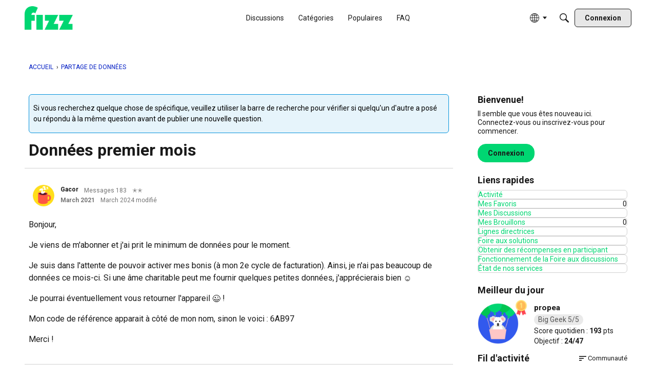

--- FILE ---
content_type: application/javascript
request_url: https://widget.rocketfid.io/react-widget/vendors-node_modules_mui_icons-material_FirstPage_js-node_modules_mui_icons-material_LastPage-50e3b0.js
body_size: 14573
content:
"use strict";(self.webpackChunknewApp=self.webpackChunknewApp||[]).push([["vendors-node_modules_mui_icons-material_FirstPage_js-node_modules_mui_icons-material_LastPage-50e3b0"],{6932:(e,t,n)=>{var o=n(4994);t.A=void 0;var r=o(n(2032)),i=n(4848);t.A=(0,r.default)((0,i.jsx)("path",{d:"M18.41 16.59 13.82 12l4.59-4.59L17 6l-6 6 6 6zM6 6h2v12H6z"}),"FirstPage")},650:(e,t,n)=>{var o=n(4994);t.A=void 0;var r=o(n(2032)),i=n(4848);t.A=(0,r.default)((0,i.jsx)("path",{d:"M5.59 7.41 10.18 12l-4.59 4.59L7 18l6-6-6-6zM16 6h2v12h-2z"}),"LastPage")},7697:(e,t,n)=>{var o=n(4994);t.A=void 0;var r=o(n(2032)),i=n(4848);t.A=(0,r.default)((0,i.jsx)("path",{d:"M15.41 7.41 14 6l-6 6 6 6 1.41-1.41L10.83 12z"}),"NavigateBefore")},8727:(e,t,n)=>{var o=n(4994);t.A=void 0;var r=o(n(2032)),i=n(4848);t.A=(0,r.default)((0,i.jsx)("path",{d:"M10 6 8.59 7.41 13.17 12l-4.58 4.59L10 18l6-6z"}),"NavigateNext")},93:(e,t,n)=>{n.d(t,{A:()=>J});var o=n(8587),r=n(8168),i=n(6540),a=n(4164),l=n(5659),s=n(771),c=n(9245),u=n(4984),p=n(6852),d=n(3034),h=n(1984);var f=n(5540),m=n(7241);function b(e,t){var n=Object.create(null);return e&&i.Children.map(e,(function(e){return e})).forEach((function(e){n[e.key]=function(e){return t&&(0,i.isValidElement)(e)?t(e):e}(e)})),n}function v(e,t,n){return null!=n[t]?n[t]:e.props[t]}function g(e,t,n){var o=b(e.children),r=function(e,t){function n(n){return n in t?t[n]:e[n]}e=e||{},t=t||{};var o,r=Object.create(null),i=[];for(var a in e)a in t?i.length&&(r[a]=i,i=[]):i.push(a);var l={};for(var s in t){if(r[s])for(o=0;o<r[s].length;o++){var c=r[s][o];l[r[s][o]]=n(c)}l[s]=n(s)}for(o=0;o<i.length;o++)l[i[o]]=n(i[o]);return l}(t,o);return Object.keys(r).forEach((function(a){var l=r[a];if((0,i.isValidElement)(l)){var s=a in t,c=a in o,u=t[a],p=(0,i.isValidElement)(u)&&!u.props.in;!c||s&&!p?c||!s||p?c&&s&&(0,i.isValidElement)(u)&&(r[a]=(0,i.cloneElement)(l,{onExited:n.bind(null,l),in:u.props.in,exit:v(l,"exit",e),enter:v(l,"enter",e)})):r[a]=(0,i.cloneElement)(l,{in:!1}):r[a]=(0,i.cloneElement)(l,{onExited:n.bind(null,l),in:!0,exit:v(l,"exit",e),enter:v(l,"enter",e)})}})),r}var A=Object.values||function(e){return Object.keys(e).map((function(t){return e[t]}))},y=function(e){function t(t,n){var o,r=(o=e.call(this,t,n)||this).handleExited.bind(function(e){if(void 0===e)throw new ReferenceError("this hasn't been initialised - super() hasn't been called");return e}(o));return o.state={contextValue:{isMounting:!0},handleExited:r,firstRender:!0},o}(0,f.A)(t,e);var n=t.prototype;return n.componentDidMount=function(){this.mounted=!0,this.setState({contextValue:{isMounting:!1}})},n.componentWillUnmount=function(){this.mounted=!1},t.getDerivedStateFromProps=function(e,t){var n,o,r=t.children,a=t.handleExited;return{children:t.firstRender?(n=e,o=a,b(n.children,(function(e){return(0,i.cloneElement)(e,{onExited:o.bind(null,e),in:!0,appear:v(e,"appear",n),enter:v(e,"enter",n),exit:v(e,"exit",n)})}))):g(e,r,a),firstRender:!1}},n.handleExited=function(e,t){var n=b(this.props.children);e.key in n||(e.props.onExited&&e.props.onExited(t),this.mounted&&this.setState((function(t){var n=(0,r.A)({},t.children);return delete n[e.key],{children:n}})))},n.render=function(){var e=this.props,t=e.component,n=e.childFactory,r=(0,o.A)(e,["component","childFactory"]),a=this.state.contextValue,l=A(this.state.children).map(n);return delete r.appear,delete r.enter,delete r.exit,null===t?i.createElement(m.A.Provider,{value:a},l):i.createElement(m.A.Provider,{value:a},i.createElement(t,r,l))},t}(i.Component);y.propTypes={},y.defaultProps={component:"div",childFactory:function(e){return e}};const R=y;var x=n(7437),M=n(3068),E=n(4848);const k=function(e){const{className:t,classes:n,pulsate:o=!1,rippleX:r,rippleY:l,rippleSize:s,in:c,onExited:u,timeout:p}=e,[d,h]=i.useState(!1),f=(0,a.A)(t,n.ripple,n.rippleVisible,o&&n.ripplePulsate),m={width:s,height:s,top:-s/2+l,left:-s/2+r},b=(0,a.A)(n.child,d&&n.childLeaving,o&&n.childPulsate);return c||d||h(!0),i.useEffect((()=>{if(!c&&null!=u){const e=setTimeout(u,p);return()=>{clearTimeout(e)}}}),[u,c,p]),(0,E.jsx)("span",{className:f,style:m,children:(0,E.jsx)("span",{className:b})})};var z=n(8413);const C=(0,z.A)("MuiTouchRipple",["root","ripple","rippleVisible","ripplePulsate","child","childLeaving","childPulsate"]),S=["center","classes","className"];let T,w,$,P,V=e=>e;const L=(0,x.i7)(T||(T=V`
  0% {
    transform: scale(0);
    opacity: 0.1;
  }

  100% {
    transform: scale(1);
    opacity: 0.3;
  }
`)),j=(0,x.i7)(w||(w=V`
  0% {
    opacity: 1;
  }

  100% {
    opacity: 0;
  }
`)),B=(0,x.i7)($||($=V`
  0% {
    transform: scale(1);
  }

  50% {
    transform: scale(0.92);
  }

  100% {
    transform: scale(1);
  }
`)),N=(0,c.Ay)("span",{name:"MuiTouchRipple",slot:"Root"})({overflow:"hidden",pointerEvents:"none",position:"absolute",zIndex:0,top:0,right:0,bottom:0,left:0,borderRadius:"inherit"}),I=(0,c.Ay)(k,{name:"MuiTouchRipple",slot:"Ripple"})(P||(P=V`
  opacity: 0;
  position: absolute;

  &.${0} {
    opacity: 0.3;
    transform: scale(1);
    animation-name: ${0};
    animation-duration: ${0}ms;
    animation-timing-function: ${0};
  }

  &.${0} {
    animation-duration: ${0}ms;
  }

  & .${0} {
    opacity: 1;
    display: block;
    width: 100%;
    height: 100%;
    border-radius: 50%;
    background-color: currentColor;
  }

  & .${0} {
    opacity: 0;
    animation-name: ${0};
    animation-duration: ${0}ms;
    animation-timing-function: ${0};
  }

  & .${0} {
    position: absolute;
    /* @noflip */
    left: 0px;
    top: 0;
    animation-name: ${0};
    animation-duration: 2500ms;
    animation-timing-function: ${0};
    animation-iteration-count: infinite;
    animation-delay: 200ms;
  }
`),C.rippleVisible,L,550,(({theme:e})=>e.transitions.easing.easeInOut),C.ripplePulsate,(({theme:e})=>e.transitions.duration.shorter),C.child,C.childLeaving,j,550,(({theme:e})=>e.transitions.easing.easeInOut),C.childPulsate,B,(({theme:e})=>e.transitions.easing.easeInOut)),F=i.forwardRef((function(e,t){const n=(0,u.b)({props:e,name:"MuiTouchRipple"}),{center:l=!1,classes:s={},className:c}=n,p=(0,o.A)(n,S),[d,h]=i.useState([]),f=i.useRef(0),m=i.useRef(null);i.useEffect((()=>{m.current&&(m.current(),m.current=null)}),[d]);const b=i.useRef(!1),v=(0,M.A)(),g=i.useRef(null),A=i.useRef(null),y=i.useCallback((e=>{const{pulsate:t,rippleX:n,rippleY:o,rippleSize:r,cb:i}=e;h((e=>[...e,(0,E.jsx)(I,{classes:{ripple:(0,a.A)(s.ripple,C.ripple),rippleVisible:(0,a.A)(s.rippleVisible,C.rippleVisible),ripplePulsate:(0,a.A)(s.ripplePulsate,C.ripplePulsate),child:(0,a.A)(s.child,C.child),childLeaving:(0,a.A)(s.childLeaving,C.childLeaving),childPulsate:(0,a.A)(s.childPulsate,C.childPulsate)},timeout:550,pulsate:t,rippleX:n,rippleY:o,rippleSize:r},f.current)])),f.current+=1,m.current=i}),[s]),x=i.useCallback(((e={},t={},n=()=>{})=>{const{pulsate:o=!1,center:r=l||t.pulsate,fakeElement:i=!1}=t;if("mousedown"===(null==e?void 0:e.type)&&b.current)return void(b.current=!1);"touchstart"===(null==e?void 0:e.type)&&(b.current=!0);const a=i?null:A.current,s=a?a.getBoundingClientRect():{width:0,height:0,left:0,top:0};let c,u,p;if(r||void 0===e||0===e.clientX&&0===e.clientY||!e.clientX&&!e.touches)c=Math.round(s.width/2),u=Math.round(s.height/2);else{const{clientX:t,clientY:n}=e.touches&&e.touches.length>0?e.touches[0]:e;c=Math.round(t-s.left),u=Math.round(n-s.top)}if(r)p=Math.sqrt((2*s.width**2+s.height**2)/3),p%2==0&&(p+=1);else{const e=2*Math.max(Math.abs((a?a.clientWidth:0)-c),c)+2,t=2*Math.max(Math.abs((a?a.clientHeight:0)-u),u)+2;p=Math.sqrt(e**2+t**2)}null!=e&&e.touches?null===g.current&&(g.current=()=>{y({pulsate:o,rippleX:c,rippleY:u,rippleSize:p,cb:n})},v.start(80,(()=>{g.current&&(g.current(),g.current=null)}))):y({pulsate:o,rippleX:c,rippleY:u,rippleSize:p,cb:n})}),[l,y,v]),k=i.useCallback((()=>{x({},{pulsate:!0})}),[x]),z=i.useCallback(((e,t)=>{if(v.clear(),"touchend"===(null==e?void 0:e.type)&&g.current)return g.current(),g.current=null,void v.start(0,(()=>{z(e,t)}));g.current=null,h((e=>e.length>0?e.slice(1):e)),m.current=t}),[v]);return i.useImperativeHandle(t,(()=>({pulsate:k,start:x,stop:z})),[k,x,z]),(0,E.jsx)(N,(0,r.A)({className:(0,a.A)(C.root,s.root,c),ref:A},p,{children:(0,E.jsx)(R,{component:null,exit:!0,children:d})}))}));var D=n(1609);function O(e){return(0,D.Ay)("MuiButtonBase",e)}const X=(0,z.A)("MuiButtonBase",["root","disabled","focusVisible"]),_=["action","centerRipple","children","className","component","disabled","disableRipple","disableTouchRipple","focusRipple","focusVisibleClassName","LinkComponent","onBlur","onClick","onContextMenu","onDragLeave","onFocus","onFocusVisible","onKeyDown","onKeyUp","onMouseDown","onMouseLeave","onMouseUp","onTouchEnd","onTouchMove","onTouchStart","tabIndex","TouchRippleProps","touchRippleRef","type"],U=(0,c.Ay)("button",{name:"MuiButtonBase",slot:"Root",overridesResolver:(e,t)=>t.root})({display:"inline-flex",alignItems:"center",justifyContent:"center",position:"relative",boxSizing:"border-box",WebkitTapHighlightColor:"transparent",backgroundColor:"transparent",outline:0,border:0,margin:0,borderRadius:0,padding:0,cursor:"pointer",userSelect:"none",verticalAlign:"middle",MozAppearance:"none",WebkitAppearance:"none",textDecoration:"none",color:"inherit","&::-moz-focus-inner":{borderStyle:"none"},[`&.${X.disabled}`]:{pointerEvents:"none",cursor:"default"},"@media print":{colorAdjust:"exact"}}),Y=i.forwardRef((function(e,t){const n=(0,u.b)({props:e,name:"MuiButtonBase"}),{action:s,centerRipple:c=!1,children:f,className:m,component:b="button",disabled:v=!1,disableRipple:g=!1,disableTouchRipple:A=!1,focusRipple:y=!1,LinkComponent:R="a",onBlur:x,onClick:M,onContextMenu:k,onDragLeave:z,onFocus:C,onFocusVisible:S,onKeyDown:T,onKeyUp:w,onMouseDown:$,onMouseLeave:P,onMouseUp:V,onTouchEnd:L,onTouchMove:j,onTouchStart:B,tabIndex:N=0,TouchRippleProps:I,touchRippleRef:D,type:X}=n,Y=(0,o.A)(n,_),K=i.useRef(null),H=i.useRef(null),W=(0,p.A)(H,D),{isFocusVisibleRef:q,onFocus:G,onBlur:J,ref:Q}=(0,h.A)(),[Z,ee]=i.useState(!1);v&&Z&&ee(!1),i.useImperativeHandle(s,(()=>({focusVisible:()=>{ee(!0),K.current.focus()}})),[]);const[te,ne]=i.useState(!1);i.useEffect((()=>{ne(!0)}),[]);const oe=te&&!g&&!v;function re(e,t,n=A){return(0,d.A)((o=>{t&&t(o);return!n&&H.current&&H.current[e](o),!0}))}i.useEffect((()=>{Z&&y&&!g&&te&&H.current.pulsate()}),[g,y,Z,te]);const ie=re("start",$),ae=re("stop",k),le=re("stop",z),se=re("stop",V),ce=re("stop",(e=>{Z&&e.preventDefault(),P&&P(e)})),ue=re("start",B),pe=re("stop",L),de=re("stop",j),he=re("stop",(e=>{J(e),!1===q.current&&ee(!1),x&&x(e)}),!1),fe=(0,d.A)((e=>{K.current||(K.current=e.currentTarget),G(e),!0===q.current&&(ee(!0),S&&S(e)),C&&C(e)})),me=()=>{const e=K.current;return b&&"button"!==b&&!("A"===e.tagName&&e.href)},be=i.useRef(!1),ve=(0,d.A)((e=>{y&&!be.current&&Z&&H.current&&" "===e.key&&(be.current=!0,H.current.stop(e,(()=>{H.current.start(e)}))),e.target===e.currentTarget&&me()&&" "===e.key&&e.preventDefault(),T&&T(e),e.target===e.currentTarget&&me()&&"Enter"===e.key&&!v&&(e.preventDefault(),M&&M(e))})),ge=(0,d.A)((e=>{y&&" "===e.key&&H.current&&Z&&!e.defaultPrevented&&(be.current=!1,H.current.stop(e,(()=>{H.current.pulsate(e)}))),w&&w(e),M&&e.target===e.currentTarget&&me()&&" "===e.key&&!e.defaultPrevented&&M(e)}));let Ae=b;"button"===Ae&&(Y.href||Y.to)&&(Ae=R);const ye={};"button"===Ae?(ye.type=void 0===X?"button":X,ye.disabled=v):(Y.href||Y.to||(ye.role="button"),v&&(ye["aria-disabled"]=v));const Re=(0,p.A)(t,Q,K);const xe=(0,r.A)({},n,{centerRipple:c,component:b,disabled:v,disableRipple:g,disableTouchRipple:A,focusRipple:y,tabIndex:N,focusVisible:Z}),Me=(e=>{const{disabled:t,focusVisible:n,focusVisibleClassName:o,classes:r}=e,i={root:["root",t&&"disabled",n&&"focusVisible"]},a=(0,l.A)(i,O,r);return n&&o&&(a.root+=` ${o}`),a})(xe);return(0,E.jsxs)(U,(0,r.A)({as:Ae,className:(0,a.A)(Me.root,m),ownerState:xe,onBlur:he,onClick:M,onContextMenu:ae,onFocus:fe,onKeyDown:ve,onKeyUp:ge,onMouseDown:ie,onMouseLeave:ce,onMouseUp:se,onDragLeave:le,onTouchEnd:pe,onTouchMove:de,onTouchStart:ue,ref:Re,tabIndex:v?-1:N,type:X},ye,Y,{children:[f,oe?(0,E.jsx)(F,(0,r.A)({ref:W,center:c},I)):null]}))}));var K=n(8466);function H(e){return(0,D.Ay)("MuiIconButton",e)}const W=(0,z.A)("MuiIconButton",["root","disabled","colorInherit","colorPrimary","colorSecondary","colorError","colorInfo","colorSuccess","colorWarning","edgeStart","edgeEnd","sizeSmall","sizeMedium","sizeLarge"]),q=["edge","children","className","color","disabled","disableFocusRipple","size"],G=(0,c.Ay)(Y,{name:"MuiIconButton",slot:"Root",overridesResolver:(e,t)=>{const{ownerState:n}=e;return[t.root,"default"!==n.color&&t[`color${(0,K.A)(n.color)}`],n.edge&&t[`edge${(0,K.A)(n.edge)}`],t[`size${(0,K.A)(n.size)}`]]}})((({theme:e,ownerState:t})=>(0,r.A)({textAlign:"center",flex:"0 0 auto",fontSize:e.typography.pxToRem(24),padding:8,borderRadius:"50%",overflow:"visible",color:(e.vars||e).palette.action.active,transition:e.transitions.create("background-color",{duration:e.transitions.duration.shortest})},!t.disableRipple&&{"&:hover":{backgroundColor:e.vars?`rgba(${e.vars.palette.action.activeChannel} / ${e.vars.palette.action.hoverOpacity})`:(0,s.X4)(e.palette.action.active,e.palette.action.hoverOpacity),"@media (hover: none)":{backgroundColor:"transparent"}}},"start"===t.edge&&{marginLeft:"small"===t.size?-3:-12},"end"===t.edge&&{marginRight:"small"===t.size?-3:-12})),(({theme:e,ownerState:t})=>{var n;const o=null==(n=(e.vars||e).palette)?void 0:n[t.color];return(0,r.A)({},"inherit"===t.color&&{color:"inherit"},"inherit"!==t.color&&"default"!==t.color&&(0,r.A)({color:null==o?void 0:o.main},!t.disableRipple&&{"&:hover":(0,r.A)({},o&&{backgroundColor:e.vars?`rgba(${o.mainChannel} / ${e.vars.palette.action.hoverOpacity})`:(0,s.X4)(o.main,e.palette.action.hoverOpacity)},{"@media (hover: none)":{backgroundColor:"transparent"}})}),"small"===t.size&&{padding:5,fontSize:e.typography.pxToRem(18)},"large"===t.size&&{padding:12,fontSize:e.typography.pxToRem(28)},{[`&.${W.disabled}`]:{backgroundColor:"transparent",color:(e.vars||e).palette.action.disabled}})})),J=i.forwardRef((function(e,t){const n=(0,u.b)({props:e,name:"MuiIconButton"}),{edge:i=!1,children:s,className:c,color:p="default",disabled:d=!1,disableFocusRipple:h=!1,size:f="medium"}=n,m=(0,o.A)(n,q),b=(0,r.A)({},n,{edge:i,color:p,disabled:d,disableFocusRipple:h,size:f}),v=(e=>{const{classes:t,disabled:n,color:o,edge:r,size:i}=e,a={root:["root",n&&"disabled","default"!==o&&`color${(0,K.A)(o)}`,r&&`edge${(0,K.A)(r)}`,`size${(0,K.A)(i)}`]};return(0,l.A)(a,H,t)})(b);return(0,E.jsx)(G,(0,r.A)({className:(0,a.A)(v.root,c),centerRipple:!0,focusRipple:!h,disabled:d,ref:t},m,{ownerState:b,children:s}))}))}}]);

--- FILE ---
content_type: application/javascript; charset=utf-8
request_url: https://forum.fizz.ca/api/v2/locales/fr_CA/translations.js?h=69695962
body_size: 130477
content:
gdn.translations = {"%1$s \"%2$s\" not found.":"%1$s « %2$s » introuvable.","%1$s %2$s":"%1$s%2$s","%1$s Version %2$s":"%1$s Version %2$s","%1$s version %2$s is available.":"%1$s version %2$s est disponible.","%s is not a valid email address":"%s n'est pas une adresse email valide","%s is required":"%s est requis","%s item in queue":"%s éléments en attente","%s level":"%s niveau","%s levels":"%s niveaux","%s must be numeric":"%s doit être numérique","%s site(s) found.":"%s site (s) identifiée (s).","%s sources(s) found.":"%s source(s) identifiée(s).","%s times":"%s fois","%s unavailable":"%s indisponible","%s user found.":"%s utilisateur trouvé.","%s users found.":"%s utilisateurs trouvés. ","%s user(s) found.":"%s utilisateur(s) trouvé(s).","%s user(s) will be affected by this action.":"%s utilisateur(s) seront affectés par cette action.","<0/> will suggest answers on Q&A posts":"<0/> suggérera des réponses sur les messages de questions et réponses.","<0 /> will not suggest answers on Q&A posts":"<0 /> ne suggérera pas de réponses sur les messages de questions et réponses","(less)":"(moins)","(more)":"(plus)","(YYYY-mm-dd)":"(AAAA-mm-jj)","1 day":"1 jour","1 hour":"1 heure","1 in 5 is recommended for most communities.":"1 sur 5 est recommandé pour la plupart des communautés.","1 in 20 is recommended for most communities.":"1 sur 20 est recommandé pour la plupart des communautés.","1 month":"1 mois","1 month after being sent":"1 mois après avoir été envoyé","1 week":"1 semaine","1 week after being sent":"1 semaine après avoir été envoyé","2 weeks after being sent":"2 semaines après avoir été envoyé","4 hours":"4 heures","5 minutes":"5 minutes","15 minutes":"15 minutes","[%s] Confirm Your Email Address":" %s Confirmer votre adresse email ","[%s] Invitation":"[%s] Invitation","[%s] Password Reset":"[%s] Réinitialisation du mot de passe","[%s] Password Reset Request":"[%s] Demande de renouvellement de mot de passe.","You've reached the maximum login attempts. Please wait %s and try again.":"Vous avez atteint le nombre maximum de tentatives de connexion. Veuillez patienter %s et réessayer.","a Badge":"un Badge","A unique display name.":"Un nom d'affichage unique.","A unique label name that cannot be changed once saved.":"Un nom d'étiquette unique qui ne peut pas être modifié une fois enregistré.","Abilites":"Capacités","Abilities":"Capacités","About %s":"Environ %s","About Email Digest":"À propos d'Email Digest","About External Search":"À propos de la recherche externe","About Theme Preview":"À propos de l'avant-première du thème","Above Main Content":"Au-dessus du Contenu Principal","Accept Answer":"Accepter la réponse","\"Accept Answer\" if a suggestion answers your question.":"« Accepter la réponse » si une suggestion répond à votre question.","Account Sync Failed":"Synchronisation de comptes échouée","Accepted answer pageview ratio representing a deflected case":"Ratio de pages vues de la réponse acceptée représentant un cas dévié.","Accepted Answers":"Réponses acceptées","Action":"Réagir","Actions and Permissions":"Actions et autorisations","Actions Based on Votes":"Actions basées sur des votes","activity(ies)":"activité(s)","activity's comment(s)":"commentaire(s) de l'activité","Activity Item":"Élément d'activité","Activity item not found.":"Élément d'activité introuvable.","Add a new Pocket to your site.":"Ajoutez un nouveau Bloc à votre site.","Add a Zoom link or meeting ID to connect this event to Zoom and enable one-click registration and join buttons. Note if your event requires registration, you cannot update your meeting ID or link after creating the event.":"Ajoutez un lien Zoom ou un identifiant de réunion afin de connecter cet événement à Zoom, d'activer les boutons d'inscription et de participation en un clic. Notez que si votre événement nécessite une inscription, vous ne pouvez pas mettre à jour l'identifiant de la réunion ou le lien après avoir créé l'événement.","Add Ban Rule":"Ajouter une règle d'exclusion","Add Category":"Ajouter une catégorie","Add Columns":"Ajouter des colonnes","Add Comments":"Ajouter des commentaires","Add Connection":"Ajouter une connexion","Added By":"Ajouté par","Add Field":"Ajouter un champ","Add Info &amp; Create Account":"Créez votre compte","Add information into the from field in email addresses to help with replies (recommended).":"Ajouter plus d'info pour aider le renvoi (recommandé)","Add Interest":"Ajouter un intérêt","Adding & Editing Categories":"Ajouter & Modifier des catégories","Add Item":"Ajouter un élément","Addons":"Modules","Addons Overview":"Aperçu des addons","Add Role":"Ajouter un statut","Add rule":"Ajouter une règle","Add Tag":"Ajouter une étiquette","Add Theme":"Ajouter un thème","Add Token":"Ajouter un jeton","Add User":"Ajouter un utilisateur","Add your custom Kaltura domain(s) to transform links into embedded videos in discussions, comments or articles.":"Ajoutez votre ou vos domaines Kaltura personnalisés pour transformer les liens en vidéos intégrées dans les discussions, les commentaires ou les articles.","Add your custom Kaltura domain(s) to transform links into embedded videos in posts, comments or articles.":"Ajoutez vos domaines Kaltura personnalisés pour transformer les liens en vidéos intégrées dans les messages, les commentaires ou les articles.","administrator":"administrateur","Advanced":"Avancé","Advanced Category Settings":"Paramètres avancés des catégories","Advanced Editor Settings":"Paramètres avancés de l'éditeur","Advanced Embed Settings":"Paramètres avancés d'intégration","Advanced Forum Settings":"Paramètres avancés de la communauté","AdvancedNotifications":"Notifications avancées","Advanced Options":"Options avancées","Advanced Settings":"Paramètres avancés","Advanced settings for embedded community elements":"Paramètres avancés d'intégration des éléments de communauté","After":"Après","AI Suggested Answers":"Réponses suggérées par IA","AI Suggestions are not enabled":"Les suggestions par IA ne sont pas activées","AI Suggested Answers provides suggested answers based on community posts and linked knowledge bases. You can turn this on or off anytime by visiting your profile preferences.":"Les réponses suggérées par l'IA proposent des réponses basées sur les messages de la communauté et les bases de connaissances liées. Vous pouvez activer ou désactiver cette fonction à tout moment en consultant les préférences de votre profil.","Alert users if they click a link in a post that will lead them away from the forum. ":"Avertit les utilisateurs lorsqu'ils cliquent sur un lien dans un post qui les fera quitter le forum.","Alive":"Actif","All %1$s":"Toutes %1$s","All Time":"Tout le temps","All Dashboard Pages":"Toutes les pages du Tableau de bord","All discussions in this category will be permanently deleted.":"Toutes les discussions de cette catégorie seront supprimées de façon permanente.","All Forum Pages":"Toutes les pages du forum","All of the user content will be replaced with a message stating the user has been deleted.":"Tout le contenu utilisateur sera remplacé par un message faisant état du fait que l'utilisateur a été supprimé.","Allow embedded content":"Autoriser le contenu intégré","Allow images":"Autoriser les images","Allow new users to be registered through email.":"Permettre aux nouveaux utilisateurs de s'enregistrer par email.","Allow this connection to issue API access tokens.":"Autorisez cette connexion à émettre des jetons d'accès à l'API.","Allow Third-Party Script Execution":"Autoriser l'exécution de scripts par des tiers","Allow users to change their own avatars":"Permettre aux utilisateurs de modifier leurs propres avatars","Allow users to dismiss this message":"Autoriser les utilisateurs à ignorer ce message.","All Pages":"Toutes les pages","All Replies":"Toutes les réponses","An enabled message will be visible on the site.":"Un message activé sera visible sur le site.","An answer in this the community thread was marked as accepted":"La réponse dans le fil de discussion de la communauté a été marquée comme acceptée.","An error occurred updating your privacy setting":"Une erreur s'est produite lors de la mise à jour de vos paramètres de confidentialité.","Anonymize Analytics Data by Default":"Anonymiser les Données d’analyse par défaut","Answers is not available if you have not accepted cookies.":"Les réponses ne sont pas disponibles si vous n'avez pas accepté les cookies.","API":"API","API Label is required":"L'étiquette API est requise","API Name":"Nom de l'API","API SSO Expand Permission":"L'API SSO étend l'autorisation","API Status":"Statut de l'API","Appearance":"Apparence","Applicant":"Candidat","applicant":"candidat","Applicant Role":"Sélectionner le statut qui sera appliqué aux nouveaux candidats. Ceci ne vous concerne que si vous avez choisi la méthode d'enregistrement par approbation.","Application":"Application","Application ID":"ID de l'application / Clé de l'API","Applications":"Applications","Application Secret":"Clé secrète","Applied by Administrator":"Appliqué par l'Administrateur","Applied Manually":"Appliqué manuellement","Applied On":"Date","Apply to subcategories":"Appliquer aux sous-catégories","Approval":"Approbation","Archive Discussions":"Archiver des discussions","Are you sure you want to delete %s items forever?":"Êtes-vous sûr de vouloir supprimer %s éléments de façon définitive?","Are you sure you want to delete 1 item forever?":"Êtes-vous sûr de vouloir supprimer 1 élément de façon définitive?","Are you sure you want to delete this badge? This is irreversible and will revoke the badge from all users who have it.":"Êtes-vous certain de vouloir supprimer ce badge? Ceci est irréversible et retirera le badge de tous les utilisateurs à qui il a été accordé.","Are you sure you want to delete this category?":"Êtes-vous sûr de vouloir supprimer cette catégorie?","Are you sure you want to restore %s items?":"Êtes-vous sûr de vouloir restaurer %s objets?","Are you sure you want to restore 1 item?":"Êtes-vous sûr de vouloir restaurer 1 objet?","Are you sure you want to turn off all AI Suggested Answers? You can undo this in your profile settings at anytime.":"Êtes-vous sûr de vouloir désactiver toutes les réponses suggérées par l'IA? Vous pouvez annuler cette opération à tout moment dans les paramètres de votre profil.","Assistant Tone of Voice":"Tonalité de la voix de l'assistant","Assistant Icon":"Icône de l'assistant","Assistant Name":"Nom de l'assistant","At least one visible column is required. Show or add a visible column.":"Au moins une colonne visible est requise. Afficher ou ajouter une colonne visible.","A url-friendly version of the category name for better SEO.":"Une version de l'URL des catégories plus conviviales pour un meilleur référencement.","Automatically Save Drafts":"Enregistrer automatiquement les brouillons","Authors may always edit":"Les auteurs peuvent toujours éditer","Authors may edit for %s":"Les auteurs peuvent éditer pendant %s","Authors may never edit":"Les auteurs ne peuvent jamais éditer","Auto-Fetch New Comments":"Chercher automatiquement les nouveaux commentaires","Avatar Dimensions":"Dimensions de l'avatar","Avatars":"Avatars","Background Color":"Couleur de Fond","Back to all users":"Retour à tous les utilisateurs","Back to Mobile Site":"Retour au site mobile","Badge cannot be deleted.":"Le badge ne peut être supprimé.","Badge Class":"Classe de badge","Badge Class Level":"Niveau de classe de badge","Badge deleted.":"Badge supprimé.","Badge Name":"Nom","BadgeRecipientsHeading":"Destinataires les plus récents","BadgeRequestColumnLabel":"Faire une demande","Badge Requests":"Demande de badges","Badge requests":"Demandes de badges","Balanced":"Équilibré","Ban Item":"Élément","Ban List":"Liste noire","Banner":"Bandeau","Banner Logo":"Logo du bandeau","Banner Title":"Titre de la bannière","Banner Search Box":"Zone de recherche de bannière","Banning":"Bannissement en cours","Banning Options":"Options de bannissement","Ban Rule":"Règle d'exclusion","Ban Rules":"Règles d'exclusion","Ban Type":"Écrire","Basic Information":"Information de base","Before":"Avant","Before activating this feature, please be aware of the following potential implications:":"Avant d'activer cette fonctionnalité, veuillez tenir compte des implications potentielles suivantes :","Begin At":"Commencer à","Below Sidebar":"En-dessous de la barre de navigation latérale","Blocked":"Bloqués","Blog Comments":"Commentaires du blog","Bookmark a discussion using its star icon.":"Cliquer sur l'étoile enregistre la discussion en favori.","Browse Addons":"Naviguer parmi les extensions","Browser Compatibility:":"Compatibilité des navigateurs :","Browse for a new banner logo if you would like to change it:":"Naviguez à la recherche d'une nouveau logo bannière si vous souhaitez le changer :","Button Background Color":"Bouton Couleur de Fond ","Button Text Color":"Bouton Couleur de Texte ","Cannot build profile information if user is not defined.":"Impossible de générer les informations du profil si l'utilisateur n'est pas défini.","Categories &amp; Discussions":"Catégories & Discussions","Categories to Exclude from AI Answers":"Catégories à exclure des réponses de l'IA","Categories are used to organize discussions.":"Des catégories sont utilisées pour aider vos utilisateurs à organiser leurs discussions d'une façon qui sera profitable pour votre communauté.","Categories are used to organize posts.":"Les catégories sont utilisées pour aider vos utilisateur·ices à organiser leurs messages d’une manière significative pour votre communauté.","Categories allow you to organize your posts.":"Les catégories vous permettent d’organiser vos messages.","Categories Layout":"Affichage des catégories","Category Following":"Abonnements aux Catégories","Category Page Layout":"Mise en page des catégories","Category Url:":"URL de la catégorie :","Censored Words":"Mots censurés","Change Log":"Journal des modifications","Change the look of All Categories":"Vous pouvez modifier l'aspect de la page <b>Toutes les Catégories</b> <a href=\"%s\">ici</a>.","Change the way that new users register with the site.":"Changez la manière dont les nouveaux utilisateurs s'inscrivent dans la communauté.","Change your banner":"Changer votre bannière","Changing the Discussions Menu Link":"Changer le lien du menu discussions","Check all permissions that apply for each role":"Choisissez toutes les autorisations qui s'appliquent à chaque statut","Check all permissions that apply to this role:":"Vérifiez toutes les autorisations qui s'appliquent à ce statut :","Check out my new community!":"Venez visiter ma nouvelle communauté","Check out the full list of video tutorials here.":"Vous trouverez la liste complète des tutoriels vidéo ici.","Check out the new community forum I've just set up.":"Venez voir la nouvelle communauté récemment créée. C'est l'endroit idéal pour discuter en ligne. ","Choose a locale pack":"Choisissez un pack de langue","Choose Avatar":"Choisissez un Avatar","Choose the preferred layout for the categories page.":"Choisissez votre mise en page préférée pour la page Catégories.","Choose the preferred layout for the discussions page.":"Choisissez votre mise en page préférée pour la page Conversations","Choose who can send out invitations to new members:":"Choisissez qui peut envoyer des invitations à de nouveaux membres :","Choose how many records to display.":"Choisissez le nombre d'enregistrements à afficher.","Choose when to load records from.":"Choisissez quand charger les enregistrements.","Class":"Classe","Clear All":"Tout effacer","Classic table layout used by traditional forums":"Mise en page classique en table utilisée par les forums traditionnels","Clean Spam":"Nettoyer le spam","Click a tag name to edit. Click x to remove.":"Cliquez sur le nom de l'étiquette (« tag ») à modifier. Cliquez sur X pour supprimer.","Click here to apply it.":"Cliquez ici pour l'appliquer.","Click here to carry on.":"Cliquez ici pour continuer.","Click here to carry on to your dashboard":"Cliquez ici pour poursuivre vers votre tableau de bord","Client ID":"Identifiant client","Colored":"Coloré","Column Display Settings":"Paramètres d'affichage des colonnes","comment(s)":"commentaire(s)","Comment  Body":"Commentaire | Texte","Comment Count":"Nombre de commentaires","Comment Settings":"Configuration des commentaires","Comments Page":"Page de commentaires","Comments per Page":"Commentaires par Page","Comment  Subject":"Commentaire | Sujet","Community Discussion Categories":"Catégories de discussion de la communauté","Community Member Content":"Contenu des membres de la communauté","Condition":"Condition","Condition Expression":"Valeur","Condition Field":"Champ","Conditions":"Conditions","Condition Type":"Écrire","Configure an Authenticator":"Configurer une méthode d'authentification","Configuration settings for password fields in Vanilla":"Paramètres de configuration des champs de mot de passe dans Vanilla","Configure custom Kaltura domains":"Configurer des domaines Kaltura personnalisés","Configure how nested categories are displayed to users.":"Configurez la façon dont les catégories imbriquées sont affichées aux utilisateurs.","Configuring Vanilla's Homepage":"Configurer la Page d'accueil de la Communauté Vanilla","Confirmation  Body":"Confirmation | Texte","Confirm email addresses":"Demander aux utilisateurs de confirmer leurs adresses e-mail (recommandé)","Connections":"Connexions","Consumer Key":"Clé de l'Utilisateur <small>(Consumer Key)</small>","Consumer Secret":"Clé secrète <small>(Consumer secret)</small>","Contact Vanilla Staff to get the Q&A site configuration enabled. Then enable the Q&A addon in the Addons section of the dashboard.":"Contactez l'équipe Vanilla pour activer la configuration du site de questions-réponses. Ensuite, activez le module de questions-réponses dans la section « Modules » du tableau de bord.","Contact Vanilla Staff to get the Q&A site configuration enabled. Then enable the Q&A addon in the <0/> section of the dashboard.":"Contactez l'équipe de Vanilla pour activer la configuration du site de questions-réponses. Ensuite, activez le module de questions-réponses dans la section <0/> du tableau de bord.","Content Curation":"Sélection du contenu","Content flagged as spam is stored here for moderator review.":"Le contenu signalé comme spam est conservé ici en attendant la révision par les modérateurs.","Content Flagging":"Signalement de contenu abusif","Content Security Domains":"Domaines de sécurité du contenu","Content to Suggest":"Contenu à suggérer","Continue Replying":"Continuer à répondre","Conversation Messages":"Messages de conversation","Conversations":"Conversations privées","Conversations Setup":"Configuration des conversations","Could introduce vulnerabilities like Cross-Site Scripting (XSS) if initial scripts are compromised.":"Peut introduire des vulnérabilités telles que le Cross-Site Scripting (XSS) si les scripts initiaux sont compromis.","Could not find a theme identified by '%s'":"Le thème identifié par '%s' n'a pas pu être trouvé","Could not instantiate mail function.":"La fonction e-mail n'a pu être concrétisée.","Could not link the addon.":"Le lien pour l'extension n'a pas pu être fait.","Could not open %s.":"%s n'a pas pu être ouvert.","Could not open addon file. Addons must be zip files.":"Le fichier extension n'a pas pu être ouvert. Les extensions doivent être des fichiers sous format zip.","Create & organize discussion categories and manage your users.":"Créez & organisez des catégories de conversation et gérez vos utilisateurs.","Created new badge":"Créer un nouveau badge","Create Zoom Meeting":"Créer une réunion Zoom","CreateFile":"Créer","Criteria":"Critères","CSS":"CSS","CssClass":"Catégorie CSS","Current Authenticator":"Méthode d'authentification actuelle","Current File:":"Fichier actuel :","Current Mobile Theme":"Thème actuel du mobile","Current Theme":"Thème actuel","Custom Themes":"Personnaliser les thèmes","Customize AI Persona":"Personnaliser la personnalité de l'IA","Custom Recent Posts Layouts":"Mise en page personnalisée des articles récents","Database Structure Upgrades":"Mises à jour de la structure de la base de donnée","Date From":"Date à partir de","Date To":"Date à","Debugger":"Console d'erreurs","Debug Information":"Informations de Débogage","Decline":"Décliner","Default (%s)":"Défaut (%s)","Default <0/>":"Par défaut <0/>","Default %s Permissions":"Droits d'accès de %s par défaut","Default  Category":"Défault|Catégorie","Default Category Permissions":"Autorisations des Catégories par défaut","Default Followed Categories":"Catégories suivies par défaut","Default Interests Only":"Intérêts par défaut seulement","Default Locale":"Pack de Langue par défaut","Default Roles":"Rôles par défaut","default type":"défault","Default Type":"Type par défaut","Define your forum homepage":"Définissez la page d'accueil de votre communauté","Delete Badge":"Supprimer le badge","Delete Category":"Supprimer une Catégorie","Delete moderation information":"Supprimer les informations sur la modération","Delete Role":"Supprimer le statut","Delete Theme":"Supprimer le thème","Delete User":"Supprimer l'Utilisateur","Delete User: %s":"Supprimer l'Utilisateur : %s","Deleting category...":"Catégorie en cours de suppression","Deleting role...":"Rôle en cours de suppression","Delivery Date":"Date de livraison","Description":"Description","Desktop Themes":"Thèmes de bureau","Did You Know?":"Le saviez-vous?","Disable":"Désactiver","Disable Content Flagging":"Désactiver le signalement de contenu","Disabled":"Désactivées","Disabled %1$s":"Désactivées %1$s","Disabled: The pocket will <b>not</b> be displayed.":"Désactivé: Ce bloc <b>ne sera pas</b> affiché.","Disable Signatures":"Désactiver les signatures","Disable Tagging":"Désactiver le marquage de contenu","Discard Reply":"Ne pas tenir compte de la réponse","Discussion & Comment Editing":"Modification des Discussions & Commentaires","Post & Comment Editing":"Édition des messages et commentaires","Discussions":"Discussions","discussion(s)":"discussion(s)","Discussion  Body":"Discussion|Texte","Discussions Layout":"Mise en page des discussions","Discussions per Page":"Discussions par Page","Posts per Page":"Messages par page","Discussion  Subject":"Discussion|Sujet","Dismissable":"Peut/peuvent être exclu(e)(s)","Dismiss Answer":"Rejeter la réponse","Display content from followed categories":"Afficher le contenu des catégories suivies","Display in dashboard. (not recommended)":"Afficher dans le tableau de bord. (non recommandé)","Display Open Cases in Profile Page?":"Afficher les cas ouverts dans la page de profil?","Display Options":"Afficher les options","Display records from this subcommunity":"Afficher les enregistrements de cette sous-communauté","Display root categories as headings.":"Afficher les catégories de base en tant que titres.","Displays the banner image form the branding page prominently throughout the theme.":"Affiche l'image de bannière de la page de la stratégie de marque bien en vue dans l'ensemble du thème.","Display a searchbox on top of the banner image.":"Afficher une zone de recherche en haut de l'image de bannière.","Display records from this category.":"Afficher les enregistrements de cette catégorie.","Display records from this subcommunity.":"Afficher les enregistrements de cette sous-communauté.","Don't display for embedded comments.":"Ne pas afficher pour les commentaires intégrés.","Don't Refresh":"Ne pas actualiser","Don't use Categories":"Ne pas utiliser les Catégories","Do not display the categories in the side panel.":"Ne pas afficher les catégories dans la barre de navigation latérale.","Download Locale List":"Télécharger la liste de localisations","DownloadLocalePack":"Télécharger","Download Locale Pack":"Télécharger le pack de localisations","Edit/Delete Log":"Modifier/Effacer les logs","Edit Category":"Modifier la catégorie","Edit CSS":"Éditer les CSS","Edit Default Categories":"Modifier les catégories par défaut","Edit HTML":"Modifier l’HTML","Edit Interest":"Modifier l'intérêt","Edit Message":"Modifier le message","Edit Role":"Modifier le statut","Edit User":"Modifier l'Utilisateur","Email Confirmation Role":"Statut de confirmation d'adresse de courriel","Email Digest":" Résumé des courriels","Email Digest Prompt Widget will be available when the Email Digest is enabled.":"Le widget d'invite Email Digest sera disponible lorsque Email Digest sera activée.","Email Digest Logo":"Logo Email Digest","Email digests will be sent on the selected day every week. Changes to the set day will take affect the following week.":"Les résumés par courriel seront envoyés chaque semaine le jour choisi. Les modifications apportées au jour choisi prendront effet la semaine suivante.","Email Footer":"Pied de page du courriel","Email Styles":"Styles de l'Email","Embed Comments":"Intégrer les commentaires","Embedding":"Intégration","Embedding Documentation":"Intégration des documents","Embedding is currently DISABLED.":"L'intégration est actuellement DÉSACTIVÉE.","Embedding is currently ENABLED.":"L'intégration est actuellement ACTIVÉE.","Embed Forum":"Intégrer le forum","Embed My Forum":"Intégrer mon forum","Embed Modules":"Intégrer les modules","Embed modules from your Vanilla forum into your site":"Intégrez les modules de votre forum Vanilla sur votre site","Embeds":"Intégrer","Embed Vanilla":"Intégrer Vanilla","Embed your entire Vanilla forum":"Intégrez la totalité de votre communauté Vanilla","Embed your forum in your web site":"Intégrez votre communité à votre site web","Enable":"Activer","Enable/Disable":"Activer/désactiver","Enable admin checkboxes on discussions and comments.":"Activer les coches administrateur sur les discussions et les commentaires.","Enable checkboxes on discussions and comments":"Activer les cases à cocher sur les discussions et les commentaires","Enabled %1$s":"Activées %1$s","Enabled: The pocket will be displayed.":"Désactivé: Le bloc sera affiché.","Enable HTML emails":"Activer les courriels HTML","Enable embedding to use blog comments.":"Afin de pouvoir utiliser cette fonctionnalité, vous devez activer l'intégration.","Enable Image Upload Limit":"Activer la limite de téléchargement d'image","Enable link embeds in discussions and comments":"Activer l'intégration des liens dans les discussions et les commentaires","Enable link embeds in posts and comments":"Activer l’intégration de liens dans les messages et les commentaires","Enable OpenID":"Activer OpenID","Enable Pocket Locations":"Permettre la localisation de la pochette","Enable Private Communities":"Permettre aux communautés privées","Enable Product Integration":"Permettre l'intégration des produits","Enable Followup Notifications":"Activer les notifications de suivi","Enable sending notification emails":"Activer l'envoi de courriels de notification","Enable Tagging":"Activer l'étiquetage","Enable this message":"Activer ce message","Enable this source":"Activer cette source","Enable to only show posts from categories a user follows.":"Activer pour afficher uniquement les publications des catégories qu'un utilisateur suit.","Enable to get a preview of our new user management dashboard with improved search and new configuration options.":"Activer pour avoir un aperçu de notre nouveau tableau de bord de gestion des utilisateurs avec une recherche améliorée et de nouvelles options de configuration.","Enabling a Locale Pack":"Activer un pack de langue","Enabling this feature will modify your Content Security Policy to trust additional scripts injected as dependencies by your custom scripts.":"L'activation de cette fonctionnalité modifiera votre politique de sécurité du contenu pour qu'elle fasse confiance aux scripts supplémentaires injectés en tant que dépendances par vos scripts personnalisés.","Enabling this feature will modify your site's Content Security Policy (CSP) to permit approved scripts in your current trusted domain list to dynamically load other scripts, it will add a ‘strict-dynamic’ directive to your CSP offering more flexibility in incorporating third-party content.":"L'activation de cette fonctionnalité modifiera la politique de sécurité du contenu (CSP) de votre site pour permettre aux scripts approuvés dans votre liste actuelle de domaines de confiance de charger dynamiquement d'autres scripts. Elle ajoutera une directive « strict-dynamique » à votre CSP, ce qui offrira une plus grande souplesse dans l'intégration de contenu tiers.","Encourage your friends to join your new community!":"Encouragez vos amis à rejoindre votre nouvelle communauté!","Enter a comma-delimited list of indexes, starting at 1.":"Entrez une liste d'index délimités par des virgules et commencant par 1.","Enter numbers starting at 1.":"Entrer des nombres commençant à 1.","Enter the email address of the person you would like to invite:":"Indiquez l'adresse de courriel de la personne à inviter :","Enter the url to the page you would like to use as your homepage":"Entrez l'url vers la page que vous souhaitez utiliser comme page d'accueil","Enter the url to the page you would like to use as your homepage:":"Entrez l'url que vous souhaitez utiliser en tant que page d'accueil :","Error sending email. Please review the addresses and try again.":"Erreur lors de l'envoi de l'email. Vérifiez l'adresse mail et réessayez à nouveau.","Even More Help?":"Encore plus d'aide ?","Event Log":"Journal d'événement","Event Name":"Nom de l'événement","Every %s hour":"Chaque heure","Every %s hours":"Toutes les %s heures","Every %s minute":"Chaque minute","Every %s minutes":"Toutes les %s minutes","Every %s second":"Chaque seconde","Every %s seconds":"Toutes les %s secondes","Every 1 minute":"Toutes les minutes","Every Page":"Chaque page","Everything is ok.":"Tout va bien.","Excerpt Length":"Longueur de l'extrait","Exclude Categories":"Exclure les catégories","Exclude Default Interests":"Exclure les intérêts par défaut","Exclude these from the source":"Exclure ces intérêts de la source","Exclude archived discussions from the discussions list":"Exclure les discussions archivées de la liste des discussions","Existing members send invitations to new members.":"Les membres existants envoient des invitations aux nouveaux membres.","Exit Preview":"Quitter l'aperçu","Exit":"Quitter","External Search":"Recherche externe","External search replaces Vanilla’s out of the box search with a third party search provider of your choice.":"La recherche externe remplace la recherche standard de Vanilla par un fournisseur de recherche tiers de votre choix.","Facebook Connector":"Connecteur Facebook","Facebook Settings":"Paramètres Facebook","Failure":"Échec","Fallback Image":"Image de remplacement","False":"Faux","Favicon":"Favicon","FaviconBrowse":"Naviguez à la recherche d'un nouveau favicon si vous souhaitez le changer :","FaviconDescription":"Le favicône de votre site apparait dans la barre de titre de votre navigateur. Il sera réduit à l'échelle.","Feature is not configured":"La fonctionnalité n'est pas configurée","Featured":"En vedette","Featured Image":"Image en vedette","FileUpload is currently OFF":"Le téléversement de fichiers est actuellement *désactivé*","FileUpload is currently ON":"Le téléversement de fichiers est actuellement *activé*","Filter":"Filtre","Filter By":"Filtrer par","Filter Results":"Filtrer les résultats","Finished":"Fini","Fingerprint":"Empreinte digitale","First Visit":"1re visite","Flagged By":"Signalé par","Flagged Content":"Contenu marqué","Flood Control":"Contrôle des flux","Forbidden words":"Mots interdits","Follow Up Delay":"Retard de suivi","For example, to allow yourdomain.com, www.yourdomain.com, and help.yourdomain.com, you would add *.yourdomain.com":"Par exemple, pour autoriser yourdomain.com, www.yourdomain.com et help.yourdomain.com, vous devez ajouter *.yourdomain.com.","Force the forum to only be accessible through this url":"Forcer l'accès à votre forum via cette url unique","Force your forum to be viewed through the Remote Url":"Forcer à voir votre forum via l'url distante","Formats":"Formats","Footer":"Pied de page","Forum Data":"Données du forum","Forum Settings":"Paramètres du forum","Frequency":"Fréquence","Friendly and Personal":"Amical et personnel","From Email Address":"Adresse électronique de l'expéditeur","From Name":"Du nom","Full post in email notifications":"Message complet dans les notifications par e-mail","Garden":"Forum","Garden.api.ssoIDPermission.description":"Les rôles ayant cette autorisation pourront étendre les ID SSO dans les appels API v2.","Gave badge to users.":"Donner le badge aux utilisateurs.","Generate":"Genérer","Generate Client ID and Secret":"Générer un Identifiant et Secret","Generate import SQL only":"Générer l'importation SQL uniquement","Generating Suggestions. You will be notified when they are ready for you to review.":"Génération des suggestions en cours. Vous serez informé lorsqu'elles seront prêtes à être examinées.","Get More Applications":"Obtenir plus d'applications","Get More Plugins":"Obtenir plus de modules complémentaires","Get More Themes":"Obtenir plus de thèmes","Getting Started":"Vos premiers pas","Getting Started with Vanilla":"Vos premiers pas avec Vanilla","give":"donner","Give a Badge":"Donnez-moi un badge","Given Indexes":"Index donnés","Greetings. I am your AI Suggestion Assistant, here to assist you in finding relevant articles and posts to answer your queries. Please feel free to ask any questions you may have.":"Bonjour. Je suis votre assistant de suggestion par IA et je suis là pour vous aider à trouver des articles et des messages pertinents pour répondre à vos questions. N'hésitez pas à poser vos questions.","guest":"invité","Guest roles":"Vérifiez tous les rôles qui seront appliqués aux invités.","Hash Algorithm":"algorithme de hachage","HeadlineFormat.AddUser":"{ActivityUserID,user} a ajouté un compte pour {RegardingUserID,user}.","HeadlineFormat.PictureChange":"{RegardingUserID,You} a modifié {ActivityUserID,your} photo de profil.","HeadlineFormat.RegistrationApproval":"{ActivityUserID,user} a approuvé les applications pour {RegardingUserID,user}.","HeadlineFormat.Status":"{ActivityUserID,user}","HeadlineFormat.WallPost":"{RegardingUserID,you} → {ActivityUserID,you}","Heads up!":"Attention!","Heads Up!":"Soyez attentifs !","Header":"En-tête","Height":"Hauteur","Hello there! I am your AI Suggestion Assistant, here to help you find the best articles and posts to answer your questions. Feel free to ask anything, I am here to make your search fun and informative!":"Bonjour! Je suis votre assistant de suggestion par IA, ici pour vous aider à trouver les meilleurs articles et messages pour répondre à vos questions. N'hésitez pas à poser des questions, je suis là pour rendre votre recherche amusante et instructive!","Help &amp; Tutorials":"Aide & tutoriels","Here's how to get started:":"Voici comment commencer :","Hidden for everything!":"Caché pour tout!","Hidden for mobile":"Caché pour les mobiles","Hide discussions from Recent Discussions and Widgets.":"Masquez les discussions des discussions récentes et des widgets.","Hide posts from Recent Posts Page and Widgets.":"Masquer les messages de la page des messages récents et des gadgets logiciels.","Hide Pocket Locations":"Masquer les emplacements des Blocs","Hide signatures for guests":"Cacher les signatures aux invités","Hide signatures on embedded comments":"Cacher les signatures sur le contenu intégré","Hide Suggestions":"Cacher les suggestions","History":"Historique","Homepage":"Page d'accueil","Homepage Title":"Titre de la page d'accueil","How the content is going to be filtered.":"Comment le contenu sera filtré.","How to use themes":"Comment utiliser des thèmes","However, this comes with increased responsibility to ensure the security of your site.":"Cependant, cela s'accompagne d'une responsabilité accrue pour assurer la sécurité de votre site.","Html":"HTML","HTML Emails":"Email HTML","HTTP Strict Transport Security (HSTS) Settings":"Paramètres HTTP Strict Transport Security (HSTS)","Hot (score + activity)":"Chaud (score + activité)","If enabled, the full content of posts will be sent in email notifications to users.":"Si activé, le contenu complet des publications sera envoyé dans les notifications par e-mail aux utilisateurs.","If left empty, Email Logo is used.":"Si ce champ est vide, le logo du courriel est utilisé.","If you have a link to internal document in 'Link to Terms of Use' above, 'Terms of Use Text' will be ignored. Remove the link if you want to use this text.":"Si vous possédez un lien vers un document interne dans la rubrique « Lien vers les conditions d'utilisation » ci-dessus, la rubrique « Texte des conditions d'utilisation » sera ignorée. Supprimez le lien si vous souhaitez utiliser ce texte.","Inbox Page":"Boîte de réception","Include Child Categories":"Inclure les catégories d'enfants","Include full post in email notifications":"Inclure l'intégralité du message dans les notifications par courriel","Include Featured Images":"Inclure les images en vedette","Include featured images with posts in email digest":"Inclure des images de présentation dans les articles des résumés de courriels","Include internal profile fields":"Inclure les champs de profil interne","Include private profile fields":"Inclure les champs de profil privé","Include Subcategories":"Inclure des sous-catégories","Include Subdomains":"Inclure les sous-domaines","Increased Security Risks:":"Risques accrus en matière de sécurité :","Indexes":"Index","Information":"Informations","Install Vanilla without a .htaccess file.":"Installer Vanilla sans fichier .htaccess.","Integrate Banner Image":"Intégrer l'image de bannière","Interest Name":"Nom de l'intérêt","Interests & Suggested Content":"Intérêts et contenu suggéré","Intermediate":"Intermédiaire","Internaltionalization & Localization":"Internaltionalisation & Localisation","Introduction":"Introduction","Introducing Vanilla Reactions and Badges":"Une introduction aux réactions et badges sur Vanilla","Invalid category for deletion.":"Catégorie invalide pour la suppression.","Invalid entry.":"Entrée invalide.","Invisibility Cloak Settings":"Paramètres de la cape d'invisibilité","Invitation Code":"Code d'invitation","InvitationMessage":"Bonjour!\n\nRegardez la nouvelle communauté que je viens de mettre en place. C'est un super endroit pour discuter ensemble.\n\nSuis le lien ci-dessous pour y accéder.","Invitations per month":"Invitations par mois","Invitations will expire":"Les invitations expireront","Invited by":"Invité par","It looks like you edited your post. <0/> or <1/>.":"Il semble que vous ayez modifié votre message. <0/> ou <1/>.","JavaScript":"JavaScript","jsConnect Client Libraries":"Librairies client jsConnect","jsConnect Documentation":"Documentation jsConnect","JS":"JS","Key Type":"Type de Clé","Key Value":"Valeur de la Clé","Keyword Blocker":"Bloqueur de mots-clés","Label":"Étiquette","Label is required":"L'étiquette est requise","Label this Revision":"Étiqueter cette Révision","Language Style":"Style linguistique","Large images will be scaled down.":"Les grandes images seront redimensionnées à une largeur maximale de %spx et une hauteur maximale de %spx.","Last Visit":"Dernière visite","Last Day":"Dernier jour","Last Week":"La semaine dernière","Last Month":"Le mois dernier","Layman's Terms":"Termes simples","Layout":"Mise en page","Learn more":"Apprendre encore plus","Learn more about HSTS at %s.":"En savoir plus sur le protocole HSTS sur %s.","Legacy Recent Posts Layout":"Présentation traditionnelle des messages récents","Level":"Niveau","Level of Technical Language":"Niveau de langage technique","Limits: 60 characters, no breaks.":"Limite : 60 caractères, sans coupure.","Link Color":"Couleur des liens","Likes":"Aime","Limit the pocket to one or more roles or permissions.":"Limiter ce bloc à un ou plusieurs statuts ou permissions.","Limit":"Limite","List of discussion IDs to delete.":"Liste des identifiants de discussion à supprimer.","Locale Key (Folder)":"Emplacement du pack de langue (dossier)","Locale Name":"Nom du pack de langue","Locales":"Packs de langues","Location":"Emplacement","Locations":"Emplacements","Logo":"Logo","LogoBrowse":"Naviguez à la recherche d'une nouveau logo bannière si vous souhaitez le changer :","Maintenance Mode":"Mode maintenance","Make sure you select at least one item before continuing.":"Sélectionnez au moins un élément avant de continuer.","Add your site to trusted domains.":"Veillez à ce que votre site soit ajouté à %s lors de l'activation de l'imbrication.","Manage":"Gérer","Manage Applicants":"Gestion des candidats","Manage Applications":"Gestion des applications","Manage Badges":"Gérer les badges","Manage Badge Requests":"Gérer les demandes de badges","Manage Categories":"Gestion des catégories","Manage Groups":"Gérer les groupes","Manage Messages":"Gestion des messages","Manage Plugins":"Gestion des modules complémentaires","Manage Roles & Permissions":"Gestion des statuts & autorisations","Manage Suggested Answer Sources":"Gérer les sources de réponses suggérées","Manage Spam":"Gestion du spam","Manage Themes":"Gestion des thèmes","Manage Users":"Gestion des utilisateurs","Managing Categories":"Gestion des catégories","Manual":"Manuel","Mark All Suggested Answers as Accepted":"Marquer toutes les réponses suggérées comme acceptées","Max %s length":"Longueur maximum de %s","Max Age":"Âge maximum","Max Avatar Height":"Hauteur maximale de l'avatar","Max Avatar Width":"Largeur maximale de l'avatar","Max Comment Length":"Longueur maximale des commentaires","Max height of %s":"Longueur maximum pour %s ","Max height of %s in pixels":"Longueur maximum pour %s  en pixels","Maximum Category Display Depth":"Profondeur maximale d'affichage des catégories","Max number of %s":"Nombre maximum de %s","Max number of images in signature":"Nombre maximum d'images dans la signature","Maximum number of posts to be included in the email digest.":"Nombre maximum d'articles à inclure dans le résumé de courriel.","Max Post Length":"Longueur maximale du message","Max signature length":"Longueur maximale de signature","member":"membre","Member roles":"Cochez tous les rôles qui doivent être appliqués aux utilisateurs nouveaux/approuvés.","Membership":"Membriété","Message":"Message","Message ID":"ID message","Messages":"Messages","Meta Options":"Méta-options","Method":"Méthode","Min Post Length":"Durée minimale du poste","minute(s)":"minute(s)","Mixed Layout":"Disposition mixte","Mobile Address Bar Color":"Couleur de la barre d'adresse mobile","Mobile Banner Logo":"Logo de bannière mobile","Mobile Themes":"Thèmes mobiles","moderator":"modérateur","Moderators have permission to edit most content.":"Les modérateurs ont la permission d'éditer la plupart du contenu.","Modern Layout":"Mise en page moderne","Modern non-table-based layout":"Mise en page moderne non basée sur des tables","More complex language and may introduce some industry-specific terms, but still understandable to most people.":"Langage plus complexe et possibilité d'introduire des termes spécifiques à l'industrie, mais toujours compréhensible pour la plupart des gens.","More information":"Plus d'informations","More technical language and industry-specific terms -- assumes a higher levelOfTech of understanding/familiarity with subject matter.":"Langage plus technique et termes spécifiques à l'industrie : suppose un niveau supérieur de compréhension/familiarité avec le sujet.","more than %s deep":"plus de %s de profondeur","Most pockets shouldn't be displayed in the dashboard.":"Les blocs supplémentaires ne peuvent être affichées dans le tableau de bord.","Move discussions in this category to a replacement category.":"Déplacer les conversations de cette catégorie dans une catégorie de substitution.","My Invitations":"Mes invitations","Name of Interest":"Nom d'intérêt","Need More Help?":"Besoin d'aide?","never":"Jamais","Never - Users Must Refresh Page":"Jamais - les utilisateurs doivent rafraîchir la page","Never display on mobile browsers.":"Ne jamais afficher sur des navigateurs mobiles.","NewApplicantEmail":"Nouveau candidat :","New comments in the last day":"Nouveaux commentaires  ces dernières 24h","New comments in the last week":"Nouveaux commentaires ces 7 derniers jours","New conversations in the last day":"Nouvelles conversations  ces dernières 24h","New conversations in the last week":"Nouvelles conversations ces 7 derniers jours","New discussions in the last day":"Nouvelles conversations ces dernières 24h","New discussions in the last week":"Nouvelles conversations ces 7 derniers jours","New messages in the last day":"Nouveaux messages des dernières 24h","New messages in the last week":"Nouveaux messages des 7 derniers jours","New User Management":"Gestion des nouveaux utilisateurs","New users are only registered through SSO plugins.":"Les nouveaux utilisateurs sont enregistrés uniquement à l'aide de modules SSO.","New users are reviewed and approved by an administrator (that's you!).":"Les nouveaux utilisateurs sont passés en revue et approuvés par un administrateur (c'est vous!).","New users fill out a simple form and are granted access immediately.":"Les nouveaux utilisateurs remplissent un simple fomulaire et bénéficient d'un accès immédiat.","New users in the last day":"Nouveaux utilisateurs ces dernières 24h","New users in the last week":"Nouveaux utilisateurs ces 7 derniers jours","No Ban Rules Found":"Aucune règle d'interdiction trouvée","No Change":"Pas de changement","No drafts.":"Aucun brouillon.","No further suggestions.":"Pas d'autres suggestions.","No item options are available for Link display type.":"Aucune option n’est disponible pour le type d’affichage « Lien ».","No Items Selected":"Aucun élement sélectionné","No results for %s.":"Pas de résultats pour <b>%s</b>.","Not Dismissable":"Ne peut/peuvent être exclu(e)(s) ","Notes":"Remarques","Notifications will appear here.":"Les notifications apparaîtront ici.","NotifyApplicant":"Notifiez-moi si quelqu'un pose sa candidature pour devenir membre.","Notify me when people comment on a discussion.":"M'avertir en cas de commentaire","Notify me when my questions have AI Suggested Answers":"M'avertir lorsque mes questions ont des réponses suggérées par l'IA","Notify me when people start new discussions.":"M'avertir à chaque nouvelle discussion","Not Spam":"Non spam","Number of %s listed per page.":"Nombre de %s répertoriés par page.","Number of blocked registrations":"Nombre d'inscriptions bloquées","Number of days before a follow-up email is automatically sent.":"Nombre de jours avant l'envoi automatique d'un e-mail de suivi.","Number input must be between":"Le nombre saisi doit être compris entre","Number input must be between 1 and 100.":"Le nombre saisi doit être compris entre 1 et 100.","Number of posts":"Nombre d'articles","Number of posts from groups":"Nombre de publications dans les groupes","On":"Activé","Only Allow Each User To Post":"N'autoriser chaque utilisateur qu'à publier","Only display on mobile browsers.":"Seulement afficher sur des navigateurs mobiles.","Only fields that are single checkbox, single-select dropdown, multi-select dropdown, or numeric dropdown are available. Once fields are selected, they'll appear below so you may choose specific answers for each profile field.":"Seuls les champs de type case à cocher simple, liste déroulante à sélection unique, liste déroulante à sélection multiple ou liste déroulante numérique sont disponibles. Une fois les champs sélectionnés, ils apparaîtront ci-dessous afin que vous puissiez choisir des réponses spécifiques pour chaque champ du profil.","Only Show Followed Categories":"Afficher uniquement les catégories suivies","Only visible to users with roles with permission.":"Uniquement visible pour les utilisateurs ayant un rôle avec la permission.","Open cases will only display if the user has a valid Salesforce connection.":"Les requêtes ouvertes ne s'afficheront que si l'utilisateur dispose d'une connexion Salesforce valide.","Operation By":"Par","Organization":"Organisation","Organize":"Organiser","Organize Categories":"Organiser les catégories","Original Version":"Version originale","Or select an image on your computer (2mb max)":"Ou sélectionnez une image sur votre ordinateur (2mb max)","Or Spamblock For":"Ou bloquer le spam pendant","Other Themes":"Autres thèmes","Other Tutorials":"Autres tutoriels","Outgoing Email":"Email sortant","Outgoing Emails":"Courriels sortants","Outgoing Email Address":"Adresse E-mail sortant","Page Color":"Couleur de la page","Page Views":"Vues de la page","Pageview ratio representing a deflected case":"Ratio de pages vues représentant un cas de déflexion","Passwords":"Mots de passe","Password Options":"Options de Mot de passe","Password Minimum Length":"Longueur minimale du mot de passe","Past Events":"Événements passés","Permission":"Autorisation","Permission.Category":"Catégorie","Permissions":"Autorisations","permissions.everyone":"Tout le monde","permissions.member":"Membre","permissions.moderator":"Modérateur","permissions.communityManager":"Responsable de la communauté","permissions.admin":"Admin","Personal Info":"Informations personnelles","Please Confirm":"Veuillez confirmer","Please enter a unique API Label, this one has been used before":"Veuillez saisir une étiquette API unique. Celle-ci a déjà été utilisée","Plugin":"Module complémentaire","Plugins":"Modules complémentaires","Pocket":"Bloc","Pockets":"Blocs","Points":"Points","Polls":"Sondages","Possible compatibility problems with older browsers, affecting user experience.":"Problèmes possibles de compatibilité avec les anciens navigateurs, affectant l'expérience de l'utilisateur.","Post External Links":"Poster des liens externes","Posting Settings":"Paramètres d'affichage","Preload":"Préchargement ","Preview Colors":"Prévisualisation des couleurs","Private Communities":"Communautés privées","private conversation(s)":"conversation(s) privée(s)","Private Key":"Clé Secrète","Professional":"Professionnel","Protocols (ex. https://) and paths (ex. yourdomain.com/some/path) should be omitted.":"Les protocoles ( par exemple https://) et les chemins d'accès ( par exemple votredomaine.com/quelque/chemin) doivent être omis.","Provider":"Fournisseur","Public Key":"Clé du site","Rank Changes":"Changements de classement","Ranks":"Grades","Read more in the documentation":"Pour en savoir plus, consultez la documentation","Re-Register API Key":"Pré-enregistrer la clé API","Register IP":"Adresse IP","Reaction Types":"Types de réactions","Recalculate Counts":"Recalculer les comptes","Recently Active Users":"Derniers utilisateurs actifs","Recently Commented":"Récemment commenté","Recently Added":"Récemment ajouté","Recent News":"Actualités récentes","Recent Posts Layout Settings":"Paramètres de mise en page des messages récents","Recent Posts Pages":"Pages des messages récents","Recent Posts Layout Version":"Version de mise en page des messages récents","Recommended dimensions are 400px by 300px or smaller with a similar ratio.":"Les dimensions recommandées sont 400 px par 300 px ou plus petites avec un ratio similaire.","Record Content":"Contenu","Recipient":"Bénéficiaire","Refresh Comments":"Actualiser les commentaires","Regenerate AI Suggestions":"Régénérer les suggestions par IA","Regenerate Suggestions":"Régénérer les suggestions ","Register for Membership":"S'inscrire pour devenir membre","Register Url":"Inscrire URL","Registration":"Inscription","Registration is currently closed.":"Les inscriptions sont actuellement fermées.","Reload the page to see recent updates.":"Rechargez la page pour consulter les mises à jour récentes.","Reload the page to access recent updates.":"Rechargez la page pour accéder aux mises à jour récentes.","Remove Banner Logo":"Supprimer le logo du bandeau","Remove Email Logo":"Supprimer le logo Email","Remove Favicon":"Retirer le favicon","Reorder Columns":"Réorganiser les colonnes","Repeat":"Répéter","Repeat Every":"Répéter chaque","Replace Image":"Remplacer l'image","Replacement Category":"Catégorie de substitution","Replacement Role":"Rôle de substitution","Reply  To":"Répondre | à","reply to private conversation(s)":"répondre à une/des conversation(s) privée(s)","Request":"Faire une demande","Requests":"Demandes","Requires":"Requiert","Requires: ":"Requiert : ","Require Terms of Service":"Exiger des utilisateurs qu'ils acceptent les conditions d'utilisation (recommandé)","Require users to confirm their email addresses (recommended)":"Demander aux utilisateurs de confirmer leurs adresses e-mail (recommandé)","Require users to agree to the Terms of Service (recommended)":"Exiger des utilisateurs qu'ils acceptent les conditions d'utilisation (recommandé)","Rescan":"Scanner à nouveau","Reset":"Réinitialiser","Reset my password":"Réinitialiser mon mot de passe","Reset password and send email notification to user":"Réinitialiser le mot de passe et envoyer un courriel à l'utilisateur.","Reset to Default":"Restaurer les paramètres par défaut ","Resetting the password for %s.":"Réinitialisation du mot de passe pour %s","Restart":"Redémarrer","Reveal Password":"Afficher le mot de passe","Revert":"Rétablir","Revert to Original Version":"Retour à la version originale","Revision Label:":"Étiquette de révision :","ROI Calculation Documentation":"Documentation sur le calcul du retour sur investissement","Role":"Statut","Assign to":"Attribuer à","Role Applicants":"Candidats au rôle","Role Name":"Nom du statut","Role Permissions":"Permissions de rôle","RolePersonalInfo":"Ce rôle est une information personnelle. Seuls les utilisateurs autorisés à consulter les informations personnelles les verront.","Roles & Permissions":"Statuts & autorisations","Roles determine user's permissions.":"Chaque utilisateur de votre communauté est associé au moins à un statut. Les Statuts permettent de déterminer ce que les utilisateurs sont autorisés à faire.","Role Request Status":"État","Role to Grant":"Rôle à attribuer","Route":"Redirection","Routes":"Redirections","Rules":"Règles","Run structure & data scripts":"Exécuter les scripts de structure et de données","RSVP":"Répondre","Save Captured Definitions":"Enregistrer les Définitions Capturées","Save Colors":"Sauvegarder les Couleurs","Score Count":"Nombre de scores","Search by user or role.":"Rechercher des utilisateurs en fonction de l'adresse email ou du nom. Vous pouvez utiliser la troncature % votre recherche, ainsi que recherche par ID, statut, ou “bannis”.","Search Result In New Tab":"Résultat de la recherche dans un nouvel onglet","Search results of members":"Résultats de recherche des membres","Search Query":"Requête de recherche","SearchScope.Everywhere":"Partout","seconds":"secondes","Security":"Sécurité","See also":"Voir aussi","See link":"Voir le lien","Select":"Sélectionner","Select a category":"Sélectionnez une catégorie","Select the location of the pocket.":"Sélectionnez l'emplacement du bloc","Select which columns are displayed on the manage users page list.":"Sélectionner les colonnes affichées sur la liste de la page de gestion des utilisateurs.","Selection will affect the item options available.":"La sélection affectera les options disponibles.","Send %s a Message":"Commencer une conversation avec %s","Send a confirmation email when people ask a question or start a discussion over email.":"Envoyer une confirmation par e-mail quand un utilisateur veut commencer une discussion par e-mail","Send Again":"Renvoyer","Send a Test Email":"Envoyer un Email de Test","Send Test Digest":"Envoyer le résumé de test","Send Test Email Digest":"Envoyer le résumé du courriel de test","Send Invitations!":"Envoyer des invitations!","Send users a welcome email.":"Envoyer aux utilisateurs un message d'accueil.","Sent To":"Envoyé à","Separate each word with a semi-colon \";\"":"Séparez chaque mot par un point-virgule « ; ».","Set this interest as default to suggest following its mapped categories and tags to all users.":"Définissez cet intérêt comme valeur par défaut pour suggérer à tous les utilisateurs les catégories et étiquettes qui lui sont associées.","Share Image":"Partager l'image","Show all categories":"Montrer toutes les catégories","Show Dismissed Suggestions":"Afficher les suggestions rejetées","Show Pocket Locations":"Voir l'emplacement des blocs","Show each user a personalized list of ideas they’ve created or upvoted.":"Montrez à chaque utilisateur une liste personnalisée d'idées qu'il a créées ou votées.","Show Original Suggestions":"Afficher les suggestions originelles","Show Suggestions":"Afficher les suggestions ","Signatures":"Signatures","SignedOut":"Vous êtes déconnecté.","Sign In Url":"URL Login","Site Description":"Description du site","Site Name":"Nom du site","Slug":"Ligne bloc","SMTP Host":"Hôte SMTP","SMTP Password":"Mot de passe SMTP","SMTP Port":"Port SMTP","SMTP Security":"Sécurité SMTP","SMTP User":"Utilisateur SMTP","Social Connect":"Médias sociaux","Social Connect Addons":"Addons de connexion sociale","Sort Order":"Ordre de tri","Sources that are selected here will be available to AI Suggested Answers.":"Les sources sélectionnées ici seront disponibles pour les réponses suggérées par l'IA.","Specify one domain per line. Use * for wildcard matches.":"Spécifiez un domaine par ligne. Utilisez * comme joker pour effectuer une recherche. ","Spoof":"Usurper ","SSO Role":"Rôle SSO","SSO roles are always passed through SSO.":"Les rôles SSO sont toujours transmis via SSO.","Start Discussions":"Commencer discussion","Start Private Conversations":"Démarrer des conversations privées","Start the digest subject line with the [Banner Title] set in Appearance > Branding & SEO":"Commencez la ligne d'objet du résumé par le [Titre de la bannière] défini dans Apparence > Image de marque et référencement.","Start typing username":"Commencez par saisir votre nom d'utilisateur","State":"État","Statistics":"Statistiques","Strip Embeds":"Bande intégrée","Style":"Style","Styles":"Styles","Styles and general visual appearance of all emails, including email digest, are set site-wide on Email Settings page.":"Les styles et l'aspect visuel général de tous les courriels, y compris le résumé de courriels, sont définis pour l'ensemble du site sur la page « Paramètres des courriels ».","Subcommunity":"Sous-communauté","Subject Line and Title":"Titre et ligne d'objet","subscribers":"abonnés","Suggested Answers Options":"Options de réponses suggérées","Suggested Content":"Contenu suggéré","Suggested Discussion Title":"Titre de discussion suggéré","Suggested Follows":"Sujets suggérés","Suggestions are only visible to you until you accept the answer":"Les suggestions ne sont visibles que jusqu'à ce que vous acceptiez la réponse.","Suggestions may only be generated on questions":"Les suggestions ne peuvent être générées que sur des questions","Table Layout":"Mise en page en tableau","take away":"enlever","Target All Users":"Cibler tous les utilisateurs","Target Users":"Cibler les utilisateurs","Technical":"Technique","Technical Jargon":"Jargon technique","Templates":"Modèles","Temporary (302)":"Temporaire (302)","Test Email":"Email de Test","Test Digest":"Tester le résumé","Test email from %s":"Email de test de %s","Test Email Message":"<p> Ceci est un message test </p>\n\n<p>Vous pouvez personnaliser l'apparence de vos emails communautaires en navigant sur la page email depuis le tableau de bord. </p>","Test Mode":"Mode Test : Le bloc ne sera affiché que pour les administrateurs de blocs.","Test URL":"URL de test","Text Color":"Couleur du Texte","TextEnterEmails":"Tapez des adresses email séparées par des virgules ici","The %s badge has already been given to %s.":"Le badge %s a déjà été donné à %s.","The %s locale pack does not exist.":"Le pack de localisation %s n'existe pas.","The %s table is not in the correct format.":"La table %s n'est pas dans le format correct.","The %s was already approved by %s on %s.":"Le %s a déjà été approuvé par %s sur %s.","Thanks for sticking with us for a full year.":"Merci d'être resté avec nous une année complète.","Thanks for sticking with us for %s years.":"Merci d'être resté avec nous pendant %s années.","The Basics":"Les bases","The client ID uniqely identifies the site.":"L'ID client identifie le site de manière unique. Vous pouvez générer un nouvel ID en cliquant sur le bouton en bas de cette page.","The content you were looking for has been deleted.":"Le contenu que vous recherchez a été supprimé.","The default banner image across the site. This can be overridden on a per category basis.":"L'image de la bannière par défaut sur le site. Cela peut être remplacé par catégorie.","The default role has not been configured.":"Le rôle par défaut n'a pas été configuré.","The email address this test will be sent to.":"Adresse électronique à laquelle ce test sera envoyé.","The email has been sent.":"L'email a été envoyé.","The first line of content in the email digest after the title.":"La première ligne du contenu du résumé de courriels après le titre.","The homepage title is displayed on your home page.":"Le titre de page d'accueil est affiché sur votre page d'accueil. Choisissez un titre que vous voudrez voir apparaître dans les moteurs de recherche.","The homepage was saved successfully.":"La page d'accueil a été enregistrée correctement.","The invitation was removed successfully.":"L'invitation a bien été retirée.","The invitation was sent successfully.":"L'invitation a bien été envoyée.","The Key in the XML payload to designate %s.":"Clé dans la charge utile XML pour désigner %s.","The test digest will generate content as if it were this user receiving the digest.":"Le résumé de test générera du contenu comme s’il s’agissait de cet utilisateur qui recevait le résumé.","Theme Editor":"Éditeur de thème","Theme Options":"Options du thème","Themes":"Thèmes","ThemeEditor.Copy":"<0/> copie","Theming Documentation":"Documentation sur le thème","Theming Overview":"Aperçu des thèmes","There's been an error uploading the image. Your email logo can uploaded in one of the following filetypes: gif, jpg, png":"Une erreur s'est produite lors du téléchargement de votre image. L'image peut être au format gif, jpg, png","There are currently no applicants.":"Il n'y a aucun candidat en attente","There is currently %s applicant.":"À l'heure qu'il est, il y a %s candidat.","There are currently %s applicants.":"À l'heure qu'il est, il y a %s candidats.","There are currently no requests.":"À l'heure qu'il est, il n'y a pas de demandes.","There is currently %s request.":"À l'heure qu'il est, il y a %s requête.","There are currently %s requests.":"À l'heure qu'il est, il y a %s demandes.","There are no items awaiting moderation at this time.":"Aucun contenu n'est en attente de modération pour le moment.","There is already an account in this forum using your email address. Please create a new account, or enter the credentials for the existing account.":"Rôle de substitution","The next three email digest delivery dates":"Les trois prochaines dates de livraison du résumé par courriel","The secret secures the sign in process.":"Le secret sécurise le processus de connexion. Ne diffusez <b>PAS<b/> ce secret au premier venu.","The site description usually appears in search engines.":"La description du site apparaît généralement dans les moteurs de recherche. Vous devriez essayer d'avoir une description longue de 100 à 150 caractères.","The site is currently undergoing scheduled maintenance.":"Le site est actuellement en cours de maintenance.","The specified url code is already in use by another category.":"Le code URL est déjà en utilisation dans une autre catégorie. ","The structure was successfully executed.":"La structure a été exécutée avec succès.","The update was not successful.":"La mise à jour a échoué.","The update was successful.":"La mise à jour a été fructueuse.","The url that users go to to register for a new account.":"L'url que les utilisateurs utilisent pour s'inscrire à un nouveau compte.","The url that users use to register for a new account.":"L'url que les utilisateurs utilisent pour s'inscrire à un nouveau compte.","The url that users use to sign in.":"L'url que les utilisateurs utilisent pour s'identifier.","The URL where users can sign up for new accounts on your site":"L'URL où les utilisateurs utilisent pour créer de nouveaux comptes sur votre site","The URL where users sign in on your site":"L'URL où les utilisateurs se connectent sur votre site","The URL where users sign out of your site":"L'URL où les utilisateurs se déconnectent de votre site","The user and all related content has been deleted.":"L'utilisateur et tout le contenu associé ont été supprimés.","The user content will be completely deleted.":"Le contenu utilisateur sera complètement effacé.","The user content will remain untouched.":"Le contenu utilisateur ne sera pas affecté.","The user has been created successfully":"L'utilisateur a été crée avec succès","The user has been deleted.":"L'utilisateur a été supprimé.","This action cannot be undone.":"Cette action ne peut pas être annulée.","This is not necessary on most sites except those that are using features like AdSense and Google Tag Manager.":"Ce n'est pas nécessaire sur la plupart des sites, sauf ceux qui utilisent des fonctionnalités telles que AdSense et Google Tag Manager.","This is an AI generated summary from the referenced discussion post that might answer the question. The summary is created in a way for it to be used as an accepted answer.":"Ce résumé généré par l'IA à partir du message de discussion référencé est susceptible de répondre à la question. Le résumé est créé de manière à pouvoir être utilisé comme une réponse acceptée.","This category has custom permissions.":"Cette catégorie a des autorisations personnalisées.","This category is archived.":"Cette catégorie est archivée.","This connection is in test-mode.":"La connexion est en mode d'essai","This controls how the responses are phrased and spelled.":"La formulation et l'orthographe des réponses sont ainsi contrôlées.","This Database":"Cette base de données","QnAFollowup.Feature.Enabled":"Cette fonctionnalité envoie des e-mails aux auteurs des questions avec réponse qui n'ont pas de réponse acceptée.","This forum is currently set to invitation only mode.":"Ce forum est actuellement en mode « sur invitation uniquement ».","This image will be used in category lists and widgets when using the \"Icon\" style option.":"Cette image sera utilisée dans les listes et widgets de catégories lors de l'utilisation de l'option de style « Icône ».","This image will appear in this category's banner and in category widgets when using the \"Image\" and/or \"Background\" style options. Recommended dimensions are about 1000px by 400px or a similar ratio.":"Cette image apparaîtra dans la bannière de cette catégorie et dans les widgets de catégorie lors de l'utilisation des options de style « Image » et/ou « Arrière-plan ». Les dimensions recommandées sont d'environ 1000 px par 400 px ou un rapport similaire.","This is a parent category that does not allow discussions.":"Ceci est une catégorie-mère qui n'admet pas de conversations.","This is the first time you've visited the discussion forums.":"C'est la première fois que vous visitez les forums de discussion.","This may be used to include content such as organization name and address in the email digest.":"Ceci peut être utilisé pour inclure du contenu tel que le nom et l'adresse de l'organisation dans le résumé de courriels.","This name will be shown in the community.":"Ce nom sera affiché dans la communauté.","This page requires Javascript.":"Cette page nécessite que le Javascript soit activé pour pouvoir fonctionner correctement.","This pocket is an ad.":"Ce bloc est une publicité.","This theme cannot be deleted because it is the currently applied theme":"Ce thème ne peut être supprimé car il est actuellement appliqué.","This theme has additional options.":"Ce thème possède options supplémentaires sur la page %s.","This theme has customizable text.":"Ce thème possède des sections de texte configurables","This will guide other users with similar questions to the right answers faster and will display the AI Suggested Answer and link the referenced material for other users to see. Suggestions are only visible to you until you accept the answer.":"Les autres utilisateurs ayant des questions similaires trouveront ainsi plus rapidement les bonnes réponses, la réponse suggérée par l'IA sera affichée et le lien vers les documents référencés sera affiché pour que les autres utilisateurs puissent les consulter. Les suggestions ne sont visibles que lorsque vous acceptez la réponse.","Threshold":"Seuil","Thumbnails":"Vignettes d'aperçu","Thumbnail Size":"Taille de la vignette","Time":"Temps","Timeframe":"Plage de temps","Titles":"Titres","Title Color":"Couleur du titre","Title Color (Hover)":"Couleur du titre (survol)","Token Name":"Nom du jeton","Touch Icon":"Icône tactile","True":"Vrai","Truncate the initial discussion text to this many words.":"Raccourcissez le texte de discussion initial à ce nombre de mots.","trusted domains":"domaines de confiance","Trusted Domains":"Domaines de confiance","Turn OFF":"Désactiver","Turn off AI Suggested Answers":"Désactiver les réponses suggérées par l'IA","Turn off for now":"Désactiver pour l'instant","Twitter Connector":"Connecteur Twitter","unconfirmed":"Non confirmé","Undo Accept Answer":"Annuler l'acceptation de la réponse","Uninvite":"Retirer l'invitation","Universal Code":"Code universel","Universal Forum Embed Code":"Code intégré forum universel. ","Unlimited":"Illimitées","Up to a maximum of 100 items may be displayed.":"Un maximum de 100 éléments peut être affiché.","Upload New Email Logo":"Télécharger le nouveau logo de l'email","Upcoming Events":"Evénements prochains","Use an SMTP server to send email":"Utiliser un serveur SMTP pour envoyer des emails","Use asterisks for wildcards":"Utilisez des astérisques pour les caractères de remplacement, Ex. :  « *@gmail.com »","Use British English Spelling":"Utiliser l'orthographe de l'anglais britannique","Use Categories":"Utiliser les Catégories","Use categories to organize discussions":"Utiliser les catégories pour organiser les conversations","Use Facebook names for usernames.":"Utiliser Facebook pour les noms d'utilisateur.","Use AI Suggestions in Q&A":"Utiliser les suggestions de l'IA dans les questions-réponses","User Count":"Utilisateurs","UserDelete":"Retirer le contenu utilisateur","User Deleted":"Utilisateur supprimé","User Preferences":"Préférences utilisateur","Uses highly technical language and industry-specific terms intended for those with a deep understanding of subject matter.":"Utilise un langage très technique et des termes spécifiques à l'industrie destinés à ceux qui ont une compréhension approfondie du sujet.","Uses industry-specific terms where necessary, but also provides explanations of definitions to ensure clarity.":"Utilise des termes spécifiques à l'industrie si nécessaire, mais fournit également des explications sur les définitions afin de garantir la clarté.","Uses simple, everyday language that anyone can understand, regardless of their background or expertise.":"Utilise un langage simple et courant que tout le monde peut comprendre, quelle que soit sa formation ou son expertise.","UserDeleteMessage":"Supprimer l'utilisateur et retirer complètement tout le contenu utilisateur. Ceci pourrait causer des sauts dans les conversations. C'est la meilleure option pour se débarrasser de spam.","UserDeletionPrompt":"Choisissez la manière de gérer tout le contenu associé au compte utilisateur <i>%s</i> (commentaires, messages, etc).","UserKeep":"Conserver le Contenu de l'Utilisateur","UserKeepMessage":"Supprimer l'utilisateur mais conserver le contenu de l'utilisateur.","Username or UserID to Spoof":"Nom d'utilisateur ou ID utilisateur pour Spoof","User Registration Settings":"Paramètres d'enregistrement des utilisateurs","User successfully added.":"Utilisateur ajouté avec succès.","User successfully updated.":"Utilisateur mis à jour avec succès.","Users can follow categories to subscribe to notifications for new posts. Select which categories new users should follow by default.":"Les utilisateurs peuvent suivre les catégories pour s’abonner aux notifications de nouvelles publications. Choisissez les catégories que les nouveaux utilisateurs doivent suivre par défaut.","Users that get this reaction get %+d point.":"Les utilisateurs qui suscitent cette réaction reçoivent %+d points.","Users that get this reaction get %+d points.":"Les utilisateurs qui suscitent cette réaction reçoivent %+d points.","Users will not be warned when following links that match a Trusted Domain.":"Les utilisateurs ne seront pas avertis lorsqu'ils suivent des liens appartenant à un domaine de confiance.","Users will be redirected to this URL after accepting an invitation.":"Les utilisateurs seront redirigés vers cette URL après avoir accepté une invitation. Cela peut être une URL complète ou un chemin pour vous rediriger au sein du site. ","User Summary":"Résumé utilisateur","Users will be assigned to this role until they've confirmed their email addresses.":"Les utilisateurs seront affectés à ce statut jusqu'à ce qu'ils aient confirmé leur adresse email.","Users with the no ads permission will not see this pocket.":"Les utilisateurs avec la permission no ads ne verront pas ce bloc.","UserWipe":"Contenu utilisateur vide","UserWipeMessage":"Supprimez l'utilisateur et remplacez tout son contenu utilisateur par un message qui indique que l'utilisateur a été supprimé. Cela donne une indication visuelle sur le fait qu'il manquera de l'information.","Use the content at this url as your homepage.":"Votre « page d'accueil » est ce que les gens voient quand ils visitent <strong style=\"white-space: nowrap;\">%s</strong>. Nous utilisons « Toutes les conversations » comme page d'accueil par défaut, mais vous pouvez la changer comme bon vous semble. Voici quelques options souvent utilisées:","Use Vanilla as a commenting system in your site":"Utiliser Vanilla comme système de commentaires sur votre site","Use weekly community email digest":"Utiliser le résumé hebdomadaire des courriels de la communauté","Untitled":"Sans titre","Value or Pattern":"Valeur ou modèle","Vanilla.Archive.Description":"Vous pouvez choisir d'archiver les discussions du forum antérieures à une certaine date. Les discussions archivées sont clôturées de manière effective et n'acceptent pas de nouvelles publications.","Vanilla.Categories.MaxDisplayDepth":"Placez les catégories imbriquées dans une liste délimitée par des virgules quand elles ont %1$s","Vanilla is installed!":"Vanilla est installé!","Verified!":"Vérifié!","Version":"Version","Version %s":"Version %s","version %s":"version %s","Version %s Installer":"Installateur de la version %s","View browser compatibility chart":"Voir le tableau de compatibilité des navigateurs","View Count":"Nombre de vues","View in context ":"Voir dans le contexte","View Page":"Voir la page","Visit Site":"Visiter le site","Warn users if a link in a post will cause them to leave the forum":"Avertit les utilisateurs si un lien dans un post les fera quitter le forum","Warning: All of your data will be lost. Once you delete, there is absolutely no recovery of any kind.":"Attention : toutes votres données seront perdues. La suppression est absolument irrévocable.","Warning: deleting is permanent":"ATTENTION : les éléments supprimés seront retirés de cette liste et ne pourront pas être restaurés.","Weekly Email Digest ":"Résumé hebdomadaire des courriels","Welcome to Vanilla!":"Bienvenue sur Vanilla!","Welcome to your Dashboard":"Bienvenue dans votre Tableau de bord","We only accept urls that begin with http:// or https://":"Nous n'acceptons que les url commençant par http:// ou https://","We will attempt to use the local mail server to send email by default. If you want to use a separate SMTP mail server, you can configure it below.":"Nous allons tenter d'utiliser le serveur de courrier local pour envoyer des courriels par défaut. Si vous souhaitez utiliser un serveur de messagerie SMTP distinct, vous pouvez le configurer ci-dessous.","Welcome. I am your AI Suggestion Assistant, a machine learning-based tool designed to locate and suggest relevant articles and posts in response to your queries. Please input your questions and I will provide the most suitable information.":"Bienvenue. Je suis votre assistant de suggestion par IA, un outil basé sur l'apprentissage automatique conçu pour localiser et suggérer des articles et des messages pertinents en réponse à vos questions. Veuillez saisir vos questions et je vous fournirai les informations les plus appropriées.","What's the Buzz?":"Quoi de neuf?","When enabled, search result will open in a new browser tab.":"Lorsque cette option est activée, les résultats de la recherche s'ouvrent dans un nouvel onglet du navigateur.","When enabled, your community will have AI Suggestions shown in Q&A. <0/>":"Lorsque cette option est activée, les suggestions de l'IA s'affichent dans les questions et réponses de votre communauté. <0/>","When this setting is enabled, user details in Analytics data will be anonymized by default, until the user consents to Analytics cookies. <0>Learn more</0>":"Lorsque ce paramètre est activé, les détails de l’utilisateur dans les données Analytics sont anonymisés par défaut, jusqu’à ce que l’utilisateur consente aux cookies Analytics. <0>En savoir plus</0>","Where is your Community Forum?":"Comment accéder à votre communauté en ligne?","Who's Online Settings":"Paramètres « qui est en ligne »","Why am I seeing AI Suggested Answers?":"Pourquoi les réponses suggérées par l'IA s'affichent-elles?","Why am I seeing this?":"Pourquoi est-ce que je vois ceci?","Why do you want to join?":"Pourquoi voulez-vous vous inscrire?","Within":"Dans l'intervalle de","Will you be attending?":"Serez-vous présent ?","WordPress Plugin":"Module WordPress","Word Count":"Nombre de mots","Yes, the following information can be changed later.":"Oui, l'information suivante pourra être changée ultérieurement.","You are connected as %s.":"Vous êtes connecté sous l'identifiant %s.","You are not allowed to use suggestions":"Vous n'êtes pas autorisé à utiliser des suggestions","You are previewing the %s theme.":"Vous êtes en train de prévisualiser le thème %s.","You can also ban the users that posted the spam and delete all of their posts.":"Cochez la case à côté de l'utilisateur qui a posté le spam pour les bannir également et supprimer la totalité de leurs messages. <b> Ne faites cela que si vous êtes certain que ce sont les spammeurs. </ b>","You can always use your password at<a href=\"%1$s\">%1$s</a>.":"Si jamais vous êtes bloqué hors du forum, vous pouvez toujours vous connecter à <a href=\"%1$s\">%1$s</a> en utilisant votre email et mot de passe d'origine de Vanilla","You can ban IP addresses, email domains, and words from usernames using this tool.":"Vous pouvez bannir des adresses IP, des domaines de e-mail et des mots dans les noms d'utilisateurs grâce à cet outil.","You can customize the HTML and CSS for this theme on the %s page.":"Vous pouvez personnaliser le HTML et les CSS de ce thème sur la page %s.","You can either create a new account, or enter your credentials if you have an existing account.":"Vous pouvez soit créer un nouveau compte soit entrer vos identifiants si vous avez un compte existant.","You can make the categories page your homepage.":"Vous pouvez définir la page des catégories comme votre page d'accueil principale <a href=\"%s\">ici</a>.","You can search for users by username or email, wildcards are implied.":"Vous pouvez rechercher des utilisateurs par leur nom ou leur adresse électronique, les caractères de substitution étant implicites.","You can specify an allow list of trusted domains.":"Vous pouvez spécifier une liste de domaines de confiance qui sont sûrs pour les redirections et l'intégration.","You can specify an allow list of trusted domains. (CSP)":"Vous pouvez spécifier une liste d'autorisation de domaines de confiance (ex. votredomaine.com) à partir desquels vous pouvez charger du javascript en toute sécurité.","You cannot disable the %1$s plugin because the %2$s plugin requires it in order to function.":"Vous ne pouvez pas désactiver le module %1$s parce que le module %2$s en a besoin pour fonctionner.","You cannot remove the only remaining category that allows discussions":"Vous ne pouvez pas supprimer la seule catégorie restante qui permet de créer des discussions.","You can protect your site with an HTTP username/password during development.":"Vous pouvez protéger votre site avec un nom d'utilisateur/mot de passe HTTP pendant le développement.","You can send emails in plain text by disabling the toggle below.":"Vous pouvez envoyer des emails en texte brut en désactivant l'outil ci-dessous.  ","You have %s invitations left for this month.":"Il vous reste %s invitations pour ce mois.","You have successfully saved interest: <0/>":"Vous avez sauvegardé l'intérêt avec succès : <0/>","You must be authenticated in order to use this form.":"Vous devez être authentifié pour pouvoir utiliser ce formulaire.","You must manually apply this rank.":"Vous devez donner ce grade manuellement","You must provide at least one recipient":"Vous devez spécifier au moins un destinataire.","You must specify an admin password.":"Vous devez spécifier un mot de passe admin.","You must specify an admin username.":"Vous devez spécifier un nom d'utilisateur admin.","Your configuration file does not have the correct permissions. PHP needs to be able to read and write to this file: <code>%s</code>":"Votre fichier de configuration ne bénéficie pas des permissions adéquates. PHP doit pouvoir lire et écrire dans ce fichier : <code>%s</code>","Your default locale won't display properly":"Votre pack de langue par défaut ne s'affiche pas correctement car il n'a pas été activé préalablement. Veuillez activer : %s.","Your Email":"Votre courriel","Your inbox is empty.":"Vous n'avez aucun message.","Your invitations were sent successfully.":"Vos invitations ont bien été envoyées.","Your Password":"Votre mot de passe","You are leaving the theme editor without saving your changes. Make sure your updates are saved before exiting.":"Vous quittez l'éditeur de thèmes sans enregistrer vos modifications. Assurez-vous que vos mises à jour sont enregistrées avant de quitter.","You are leaving the Email Settings page without saving your changes. Make sure your updates are saved before exiting.":"Vous quittez la page « Paramètres de messagerie » sans enregistrer vos modifications. Vérifiez que vos mises à jour sont enregistrées avant de quitter.","Zendesk Knowledge Bases":"Bases de connaissances Zendesk","Mobile Logo":"Logo mobile","Banner Image":"Image de bannière","Disable Forum Pages":"Désactiver les pages du forum","InputFormatter.Notes1":"Choisissez le format par défaut de l'éditeur de messages de la communauté.","InputFormatter.Notes2":"Cet éditeur détectera automatiquement le format des anciens messages pendant leur modification et utiliser leurs règles de formatage. En dehors de cette exception, le format sélectionné va être utilisé.","Formatting Posts":"Formatage des messages","MobileInputFormatter.Notes1":"Choisissez un format d'édition pour les appareils mobiles.","MobileInputFormatter.Notes2":"Si les appareils mobiles doivent utiliser le même format, sélectionnez alors a nouveau ce format ici. En cas de problèmes, c'est une possibilité de changer de format.","Note:":"Note:","Post Format":"Format des messages","Posting":"Publication","Reinterpret All Posts As %s":"Réinterpréter tous les messages comme %s","Tell the editor to reinterpret all old posts as %s.":"Dites à l'éditeur de réinterpréter tous les anciens messages comme %s.","This setting will only take effect if %s was chosen as the Post Format above.":"Ce paramètre ne prendra effet que si %s a été choisi comme format de publication ci-dessus.","This option is to normalize the editor format":"Cette option sert à normaliser le format de l'éditeur, si des articles plus anciens édités avec un autre format, tel que démarque ou BBCode, sont chargés, cette option forcera %s.","Mobile Format":"Format appareils mobiles","Enable Rich Quotes":"Activer les citations riches","RichEditor.QuoteEnable.Notes":"Utilisez cette option pour activer les citations avec le « Rich Editor ». Va s'appliquer uniquement si le format par défaut est « Rich ».","Default placeholder":"Espace réservé par défaut","Upload a placeholder image for catalogue post.":"Téléverser une image d'espace réservé qui s'affichera quand les utilisateurs n'ont pas d'image dans leur publication.","Additional classes":"Classes supplémentaires","Apply additional classes on catalogue image.":"Appliquer des classes supplémentaire sur les images du catalogue. Utiliser un espace pour séparer chaque classe.","Category only":"Catégorie seulement","Display on category page only.":"Afficher uniquement sur la page de catégorie. La liste des discussions récentes ne sera pas affectée.","Use Masonry display":"Utiliser l'affichage maçonnerie","Show an uploaded image on the Category page.":"Chaque discussion affichera une image téléversée sur la page Catégorie. Cela s'applique seulement aux catégories avec « Discussions » comme « Afficher en tant que ».","Upload Placeholder Image":"Télécharger l'image d'espace réservé","There was an error saving your changes. Please try again.":"Une erreur s'est produite lors de l'enregistrement de vos modifications. Veuillez réessayer.","<0/> has been <1/>":"<0/> a été <1/>","enabled":"activé","disabled":"désactivé","This information will only be shown to users with permission to view internal info":"Cette information ne sera montrée qu'aux utilisateurs ayant la permission de voir les informations internes.","This is private information and will not be shared with other members.":"Cette information est privée et ne sera pas partagée avec les autres membres.","This will create a Zoom meeting on behalf of the Zoom integration owner and if you are a registered user, add you as cohost. If you are not a registered Zoom user or not part of the organization that set up the integration, this event may have limited Zoom functionality without the host.":"Cette opération créera une réunion Zoom au nom du propriétaire de l'intégration Zoom et, si vous êtes un utilisateur enregistré, elle vous ajoutera en tant que participant. Si vous n'êtes pas un utilisateur enregistré de Zoom ou si vous ne faites pas partie de l'organisation qui a mis en place l'intégration, cet événement peut avoir des fonctionnalités Zoom limitées sans invité.","You cannot update this event's Zoom URL or ID.":"Vous ne pouvez pas mettre à jour l'adresse ou l'identifiant Zoom de cet événement.","Zoom Meeting ID or URL":"L'identifiant ou l'adresse URL de la réunion Zoom","Add tag":"Ajouter l'étiquette","A post":"Un message","A post has been added to a collection":"Un message a été ajouté à une collection","A post has not had any activity":"Un message n'a pas eu d'activité","A question":"Une question","A user has been registered":"Un utilisateur a été enregistré","A post has received":"Un message a été reçu","Date field reached":"Champ de date atteint","A user registers or logs in with email domain:":"Un utilisateur s'inscrit ou se connecte avec son courriel :","A user registers or updates a profile field:":"Un utilisateur s'inscrit ou met à jour son profil :","Add tags:":"Ajouter des étiquettes :","Add to collection:":"Ajouter à la collection :","An idea has received":"Une idée a été reçue","and":"et","and assign to":"et l'assigner à","and remove role":"et supprimer le rôle","and remove from community":"et retirer de la communauté","Assign role:":"Attribuer le rôle :","Assign/Remove role":"Attribuer/supprimer un rôle","Auto-run disabled.":"Exécution automatique désactivée.","Auto-run enabled.":"Exécution automatique activée.","Automation rule successfully created.":"Règle d'automatisation créée avec succès.","Automation rule successfully updated.":"Règle d'automatisation mise à jour avec succès.","Bump post":"Remonter un message","Change the status of the idea to":"Changer le statut de l'idée en","Change status":"Modifier le statut","Close post":"Fermer le message","Comments Matching Criteria Now: <0 />":"Commentaires correspondant aux critères maintenant : <0/>","created by":"créé par","Create and manage automations to easily manage posts and users.":"Créez et gérez des automates pour gérer facilement les messages et les utilisateurs.","Create/Edit Automation Rule":"Créer/ modifier une règle automatique","Delete Rule":"Supprimer la règle","Discussions Matching Criteria Now: <0 />":"Discussions correspondant aux critères maintenant : <0/>","Edit Rule":"Modifier la règle","Edit Variables":"Modifier les variables","Escalate it":"L'escalader","Escalate to GitHub":"Transmettre à GitHub","Escalate to Zendesk":"Transmettre à Zendesk","Expand":"Développer","Failed to disable the rule":"Échec de désactivation de la règle","Failed to load the preview data. Please check your trigger and action values.":"Échec du chargement des données de prévisualisation. Veuillez vérifier les valeurs de votre déclencheur et de votre action.","Follow categories:":"Suivre les catégories :","Follow category":"Suivez la catégorie","for":"pour","has been unanswered":"est restée sans réponse","has not received any comments":"n'a reçu aucun commentaire","Last reported":"Dernier rapport","Maximum Limit Reached":"Limite maximale atteinte","Move post":"Déplacer le message","Move to category:":"Changer de catégorie :","Multi-select fields will trigger if the user meets ANY of the criteria.":"Les champs à sélection multiple se déploient si l'utilisateur répond à l'un ou l'autre des critères.","New/Updated Email domain":"Domaine du courriel nouveau/mise à jour","New/Updated Profile field":"Champ de profil nouveau/modifié","Note: Actions will not affect <0 /> that already have the associated action applied.":"Note : Les actions n'affecteront pas les <0 /> qui ont déjà l'action associée appliquée.","Post Management":"Gestion des messages","Posts Matching Criteria Now: <0 />":"Messages correspondant aux critères maintenant : <0 />","Remove from collection":"Supprimer de la collection","Remove from collection:":"Retirer de la collection :","Remove from default follow list":"Supprimer de la liste de suivi par défaut","Remove from trigger collection":"Supprimer de la collection de déclencheurs","report":"rapport","reports":"rapports","Rule Action":"Règle d'action","Rule may not be deleted while it is running":"La règle ne peut pas être supprimée en cours d'exécution","Rule may not be edited while it is running":"La règle ne peut pas être modifiée pendant qu'elle est en cours d'exécution","Rule Name":"Nom de la règle","Rule status will apply once current run completes":"Le statut de la règle s'appliquera une fois l'exécution en cours terminée","Rule Trigger":"Déclencheur de la règle","Running":"Exécution","See documentation for more information.":"Voir la documentation pour plus d'informations.","Select the action that will occur when this rule is triggered.":"Sélectionner l'action qui se produira lorsque cette règle sera déclenchée.","Select the trigger that will cause this rule to run.":"Sélectionner le déclencheur qui provoquera l'exécution de cette règle.","Set trigger variable and action variable to generate a rule summary.":"Définir la variable de déclenchement et d'action afin de générer un résumé de la règle.","sentiment":"sentiment","since":"depuis","Summary":"Résumé","The action will be applied to only them if you proceed.":"L'action ne s'appliquera qu'à ces personnes si vous procédez ainsi.","The action will apply to them when the rule is enabled. In future, other <0 /> who meet the trigger criteria will have the action applied to them as well.":"L'action s'appliquera à eux lorsque la règle sera activée. À l'avenir, les autres <0 /> qui répondent aux critères de déclenchement se verront également appliquer l'action.","This will not affect any <0 /> right now. It will affect those that meet the criteria in future.":"Cette action n'affectera pas les <0 /> pour l'instant. Elle concernera ceux qui répondront aux critères à l'avenir.","Time since added to collection":"Temps écoulé depuis l'ajout à la collection","Time since post has had no comments":"Temps écoulé depuis que l'article n'a pas été commenté","Time since Registration":"Temps écoulé depuis l'enregistrement","Time since post has had no activity":"Temps écoulé depuis que le message n'a pas eu d'activité","Time since question has been unanswered":"Temps écoulé depuis que la question est restée sans réponse","Trigger":"Déclencheur","Unsaved Changes":"Modifications non enregistrées","Up to <0 /> ago.":"Jusqu'à il y a <0 />.","upvote":"vote positif","upvotes":"votes positifs","User Management":"Gestion des utilisateurs","Users Matching Criteria Now: <0 />":"Utilisateurs correspondant aux critères maintenant : <0 />","Value is not a valid integer.":"La valeur n'est pas un entier valide.","View History":"Voir l'historique","Votes on an idea":"Vote sur une idée","with":"avec","with reason":"avec raison","with tag":"avec étiquette","You cannot add more than 150 automation rules. Delete some rules and try again.":"Vous ne pouvez pas ajouter plus de 150 règles au système automatisé. Supprimez quelques règles et réessayez.","No icons match those filters.":"Aucune icône ne correspond à ces filtres.","Manage Icon":"Icône de gestion","Manage Icons":"Icônes de gestion","Manage Icon helptext":"Vous pouvez gérer les icônes système et historiques ici. Lors de l'envoi, assurez-vous que l’icône est au format SVG, qu’elle comprend un attribut viewBox et qu’elle utilise la couleur #000000 pour garantir qu’elle peut être colorée dynamiquement en fonction des paramètres du thème et des interactions de l’utilisateur·ice. Une seule icône de chaque type peut être active à la fois.","Upload New Icon":"Télécharger une nouvelle icône","Active Icon":"Icône active","New Icon":"Nouvelle icône","Icon Type":"Type d’icône","Previous Icons":"Icônes précédentes","Previous versions of your icons can be found here and restored at any time.":"Les versions précédentes de vos icônes sont disponibles ici et peuvent être restaurées à tout moment.","Set as Active":"Définir comme active","Uploaded <0/> by <1/>":"Envoyée <0/>par <1/>","Icon Packs":"Ensemble d’icônes","Download Active Icon Pack":"Télécharger l'ensemble d'icônes actives","Download System Icon Pack":"Télécharger l'ensemble d'icônes système","Upload Icon Pack":"Télécharger l'ensemble d’icônes","Preview Icon Pack":"Prévisualiser l'ensemble d’icônes","Changed Icons":"Icônes modifiées","Icon Name":"Nom de l’icône","All icons in this icon pack are currently active.":"Toutes les icônes de cet ensemble sont actuellement actives.","Activate Icon Pack":"Activer l'ensemble d’icônes","Only show icons that have been overridden with custom icons.":"N’afficher que les icônes qui ont été remplacées par des icônes personnalisées.","System Icon":"Icône système","Custom Icon":"Icône personnalisée","Only show icons that are default system icons.":"N’afficher que les icônes qui sont des icônes système par défaut.","Previews":"Aperçus","Icon Size":"Taille de l’icône","This is the actual size most icons render at.":"Il s’agit de la taille réelle à laquelle la plupart des icônes s’affichent.","Preview Color":"Couleur de l’aperçu","This color will be used to preview the icon color. It will replace any usage of #000000 in your uploaded icons. In the actual application, colors will be dynamic.":"Cette couleur sera utilisée pour prévisualiser la couleur de l’icône. Elle remplacera toute utilisation de #000000 dans vos icônes transférées. Dans l’application, les couleurs seront dynamiques.","Escalation Name":"Nom de l'escalade","Status on Creation":"Statut à la création","Assignee":"Assigné","Internal Comment":"Commentaire interne","Set Post Visibility to Hidden":"Définir la visibilité du message sur caché","Remove Method":"Supprimer la méthode","Wipe":"Effacer","Newest Post":"Dernier message","Oldest Post":"Message le plus ancien","Triage":"Triage","Triage Dashboard":"Tableau de bord du triage","Message Post Author":"Auteur de la publication du message","Add Filter":"Ajouter un filtre","Customer Support":"Assistance aux clients","My Profile":"Mon profil","Resolve post":"Résoudre le message","View post in community":"Voir le message dans la communauté","View Details":"Voir les détails","Escalate":"Escalader","Posted by <0/> in <1/>":"Publié par <0/> dans <1/>","Show":"Afficher","View Escalation":"Voir l'escalade","# Reports":"Nombre de rapports","Last Reported":"Dernier rapport","Report Reasons":"Raisons du rapport","Last Modified":"Dernière modification","Last refreshed <0/> by <1/>.":"Dernière mise à jour <0/> effectuée par <1/>.","Moderation Content":"Contenu de la modération","AI Settings":"Paramètres d'IA","OAuth2":"OAuth2","VIP Deploy":"Déploiement VIP","Activity & Registration":"Activité et enregistrement","Content Settings":"Paramètres de contenu","Premoderation Settings":"Paramètres de prémodération","Escalation Rules":"Règles d'escalade","Automation":"Automatisation","Audit Log":"Journal d'audit","Community Management":"Gestion de la communauté","Visualize Your Community":"Visualisez votre communauté","Customize your community":"Personnalisez votre communauté","Configuration & Addons":"Configuration et modules complémentaires","Are you sure you want to delete your %s?":"Êtes-vous sûr de vouloir supprimer votre %s?","Newest Report":"Rapport le plus récent","Oldest Report":"Rapport le plus ancien","Report Dismissed":"Rapport rejeté","Post Rejected":"Message rejeté","Escalated":"Escaladé","Reported by <0/>":"Rapporté par <0/>","No report notes were provided by <0/>":"Aucune note de rapport n'a été fournie par <0/>","Create":"Créer","Edited":"Modifié","Newest Escalation":"Dernière escalade","Oldest Escalation":"Escalade la plus ancienne","Escalations Dashboard":"Tableau de bord des escalades","On Hold":"En attente","Done":"Terminé","In Jira":"Dans Jira","In Zendesk":"Dans Zendesk","Integrations":"Intégrations","Remove Post":"Supprimer le message","Escalated by <0/>":"Escaladé par <0/>","Enter a title for this escalation":"Entrez un titre pour cette escalade","Post Revision":"Révision du message","Loader":"Chargeur","a month":"un mois","%s ago":"Il y a %s","Live":"En direct","Live Post":"Message en direct","Internal Comments":"Commentaires internes","Add a comment":"Ajouter un commentaire","There are currently no comments on this post":"Il n'y a actuellement aucun commentaire sur cette publication","All comments on this post will appear here":"Tous les commentaires sur cet article apparaîtront ici","Reports for <0/>":"Rapports pour <0/>","There are currently no reports for this post.":"Il n'y a actuellement aucun rapport pour cet article.","A list of reports associated with this post will appear here.":"Une liste des rapports associés à ce message apparaîtra ici.","Configure where reports are sent and manage your community's report reasons.":"Configurez l'envoi des rapports et gérez les raisons des rapports de votre communauté.","New Community Management System":"Nouveau système de gestion des communautés","Enable Triage Dashboard":"Activer le tableau de bord de triage","All users with the staff permission will be able to see and mark discussions as resolved or unresolved. These users will also be able to access the triage dashboard to moderate their categories.":"Tous les utilisateurs disposant d'un droit d'accès au personnel pourront voir et marquer les discussions comme résolues ou non résolues. Ces utilisateurs pourront également accéder au tableau de bord de triage pour modérer leurs catégories.","Resolve All Discussions":"Résoudre toutes les discussions","Resolve All Posts will resolve all existing posts in the community. This bulk action will not trigger webhooks or analytics.":"Résoudre tous les messages résoudra tous les messages existants dans la communauté. Cette action de masse ne déclenchera pas de liens de rappel ou d'analyses.","Resolve All":"Résoudre tout","Required field":"Champ obligatoire","The new community management system allows for custom reporting reasons, escalations, assignments, and automation rules. Enabling this changes reporting intake to use the new system. <0>Read More</0>.":"Le nouveau système de gestion de la communauté permet de personnaliser les motifs de signalement, les escalades, les affectations et les règles d'automatisation. L'activation de ce champ modifie l'apport de rapports afin d'utiliser le nouveau système. <0>Lire la suite</0>.","This will resolve all existing posts in the community. This bulk action will not trigger webhooks or log analytics. Continue?":"Cette action résoudra tous les messages existants dans la communauté. Cette action en bloc ne déclenchera pas de liens de rappel ou d'analyses de journaux. Continuer?","Reorder":"Réorganiser","Add Reason":"Ajouter un motif","Delete?":"Supprimer?","Are you sure you want to delete this reason?":"Êtes-vous sûr de vouloir supprimer ce motif?","A concise name for the report reason.":"Un nom concis pour le motif du rapport.","A unique label for the report reason. This label cannot be changed once saved.":"Une étiquette unique pour le motif du rapport. Cette étiquette ne peut pas être modifiée une fois enregistrée.","An explanation of the report reason to better reporters make the correct selection when reporting a post.":"Une explication du motif de signalement afin d'aider les déclarants à faire la bonne sélection lorsqu'ils signalent un message.","The roles which can see this report reason.":"Les rôles qui peuvent voir ce motif de rapport.","Add Report Reason":"Ajouter un motif de rapport","Discard Changes?":"Annuler les modifications?","Are you sure you want to exit without saving?":"Êtes-vous sûr de vouloir quitter sans sauvegarder?","Reorder Report Reasons":"Raisons de la réorganisation du rapport","Edit Report Reason":"Modifier le motif du rapport","Delete Report Reason":"Supprimer le motif du rapport","This setting must be enabled to use Custom Discussion Threads.":"Ce paramètre doit être activé pour utiliser les fils de discussion personnalisés.","Configure settings used to automatically moderate community content before it is even created. Options include automated spam detections, requiring approval for posting in certain categories, and requiring approval for posting using certain keywords or phrases.":"Configurez les paramètres utilisés pour modérer automatiquement le contenu de la communauté avant même qu'il ne soit créé. Les options comprennent la détection automatique du contenu indésirable, l'obligation d'approuver la publication dans certaines catégories et l'obligation d'approuver la publication à l'aide de certains mots-clés ou phrases.","Spam Detection":"Détection du courrier indésirable","Learn more.":"En savoir plus.","documentation.":"documentation.","Verify browsers of new members":"Vérifier les navigateurs des nouveaux membres","Challenge Cutoff Age":"Âge limite du défi","Number of days since registration to bypass Cloudflare challenge":"Nombre de jours depuis l'inscription pour contourner le défi de Cloudflare.","Save challenge cutoff age":"Sauvegarder l'âge limite du défi","Premoderated Roles":"Rôles pré-modérés","Users with the \"Approval.Require\" permission will require moderator approval for all posts.":"Les utilisateurs disposant de l'autorisation « Approbation.Exiger » doivent obtenir l'approbation d'un modérateur pour tous leurs messages.","Users marked as \"Verified\" will bypass this requirement. These are are the roles with \"Approval.Require\"":"Les utilisateurs marqués comme « vérifiés » ne sont pas soumis à cette exigence. Voici les rôles avec « Approbation.Exiger »","No roles are currently set to require premoderation.":"Aucun rôle n'est actuellement paramétré pour nécessiter une prémodération.","Edit Roles":"Modifier les rôles","Premoderated Categories":"Catégories pré-modérées","No categories are currently set to require premoderation.":"Aucune catégorie n'est actuellement soumise à la prémodération.","Edit Categories":"Modifier les catégories","Premoderated Keywords":"Mots clés pré-modérés","Posts with any of the following keywords or phrases will required moderator approval.":"Les messages contenant l'un des mots-clés ou l'une des phrases suivants devront être approuvés par un modérateur.","No keywords are currently set to require premoderation.":"Aucun mot-clé n'est actuellement défini comme nécessitant une prémodération.","Edit Keywords":"Modifier les mots-clés","Enable Akismet to filter spam in all posts by applicant registrations and unverified users. <0/>":"Activez Akismet pour filtrer le contenu indésirable de tous les messages des candidats à l'inscription et des utilisateurs non vérifiés. <0/>","Enable Stopforumspam to check community users against a list of reported spammers, and either reports the post as spam or rejects them outright. The reporting and rejecting thresholds are managed in the <0>addon's settings</0>. Learn more in the <1/>":"Activez Stopforumspam pour comparer les utilisateurs de la communauté à une liste d'expéditeurs de contenu indésirable signalés, et signale le message comme étant indésirable ou le rejette d'emblée. Les seuils de signalement et de rejet sont gérés dans les paramètres du <0>module d'extension</0>. Pour en savoir plus, consultez le <1/>","Unverified members who have been in the community for less than the specified number of days will be prompted to complete a Cloudflare (Captcha or Checkbox) challenge to prevent spam. <0/>":"Les membres non vérifiés qui sont dans la communauté depuis moins du nombre de jours spécifié seront invités à relever un défi Cloudflare (Captcha ou Checkbox) afin d'éviter le contenu indésirable. <0/>","%s in the following categories will require moderator approval.":"%s dans les catégories suivantes nécessitent l'approbation d'un modérateur.","Default Sort Order":"Ordre de tri par défaut","Choose the order records are sorted by default.":"Choisissez l'ordre dans lequel les enregistrements sont triés par défaut.","Show OP Indicator":"Afficher l'indicateur OP","If this option is enabled, replies from the Original Poster will have an OP indicator.":"Si cette option est activée, les réponses de l'expéditeur original seront accompagnées d'un indicateur OP.","Show Badges":"Afficher les badges","Badges Limit":"Limite des badges","Show users' badges on each post. Up to a maximum of 5 badges may be displayed by order of highest ranking.":"Affichez les badges des utilisateurs sur chaque message. Un maximum de cinq badges peut être affiché par ordre de classement.","event":"événement","<0/> <1/> more comments":"<0/> <1/> autres commentaires","Export":"Exporter","Homepage titles can only be between 1 and 500 characters":"Les titres des pages d'accueil ne peuvent comporter que de 1 à 500 caractères.","Address Bar Color":"Couleur de la barre d'adresse","Meta Tags":"Métabalises","Meta Tags are used for domain verification for Google Search Console and other services. Copy the required Meta Tags from your source and paste onto a new line.":"Les métabalises sont utilisées pour la vérification du domaine pour Google Search Console et d'autres services. Copiez les métabalises requises à partir de votre source et collez-les sur une nouvelle ligne.","Spend a little time thinking about how you describe your site here. Giving your site a meaningful title and concise description could help your position in search engines.":"Réfléchissez à la façon dont vous pensez décrire votre site ici. Donner à votre site une description brève et significative peut vous aider à être positionné correctement dans les moteurs de recherche.","Style Guides":"Guides de style","Branding & Assets":"Image de marque et actifs","Home Pages":"Pages d'accueil","Home Layout Settings":"Paramètres de la mise en page d'accueil","Category Pages":"Pages de catégories","Category Layout Settings":"Paramètres de mise en page des catégories","Category List Pages":"Pages de listes de catégories","Posting Category Pages":"Affichage des pages de catégories","Nested Category Pages":"Pages de catégories imbriquées","Discussion Pages":"Pages de discussion","Idea Pages":"Pages d'idées","Question Pages":"Pages de questions","Post Pages":"Pages de l'article","Post Layout Settings":"Paramètres de mise en page des articles","Create Post Pages":"Créer des pages d'articles","Create Post Layout Settings":"Créer les paramètres de mise en page d'un article","Event Pages":"Pages d'événements","Event Layout Settings":"Paramètres de mise en page des événements","Knowledge Base Pages":"Pages de la base de connaissances","Knowledge Base Layout Settings":"Paramètres de mise en page de la base de connaissances","Knowledge Base Home Pages":"Pages d'accueil de la base de connaissances","Help Center Home Pages":"Pages d'accueil du centre d'aide","Help Center Category Pages":"Pages de catégorie du centre d'aide","Help Center Article Pages":"Pages d'articles du centre d'aide","Guide Article Pages":"Guide des pages d'article","Layouts":"Mises en page","Add Custom Layout":"Ajouter une mise en page personnalisée","Choose the preferred Legacy Recent Posts Layout.":"Choisissez la mise en page préférée des anciens messages récents.","Legacy Recent Posts Layouts":"Mises en page des anciens messages récents","Change layout versions for the <0/>.":"Modifiez les versions de mise en page pour les <0/>.","To learn more, <0>see the documentation</0>.":"Pour en savoir plus, <0>voyez la documentation</0>.","Change %s":"Changer %s","Are you sure you want to use %s?":"Êtes-vous sûr de vouloir utiliser %s?","Legacy Home Layouts":"Présentation de la page d'accueil héritée","Choose the preferred Legacy Home Layout.":"Choisissez la mise en page d'accueil héritée préférée.","Home Layout Version":"Version de la présentation d'accueil","Custom Home Layouts":"Modèles d'accueil personnalisés","Legacy Category Layout":"Ancienne présentation des catégories","Choose the preferred Legacy Category Layout.":"Choisissez la mise en page de catégorie héritée préférée.","Category Layout Version":"Version de la mise en page de la catégorie","Legacy Category Layouts":"Anciennes mises en page de catégories","Custom Category Layouts":"Modèles de catégorie personnalisés","Legacy Post Layout":"Mise en page de l'ancien message","Choose the preferred Legacy Post Layout.":"Choisissez l'ancienne mise en page de l'article.","Post Layout Version":"Version de la mise en page de l'article","Legacy Post Layouts":"Modèles d'articles hérités","Custom Post Layouts":"Modèles d'articles personnalisés","Legacy Create Post Layout":"Création de l'ancienne mise en page de l'article","Choose the preferred Legacy Create Post Layout.":"Sélectionnez la mise en page héritée préférée de la création d'un message.","Create Post Layout Version":"Version de la mise en page de création d'articles","Legacy Create Post Layouts":"Modèles de création d'articles hérités","Custom Create Post Layouts":"Modèles de création d'articles personnalisés","Legacy Event Layout":"Mise en page de l'événement hérité","Choose the preferred Legacy Event Layout.":"Choisissez la mise en page d'événement héritée préférée.","Event Layout Version":"Version de la présentation d'événement","Legacy Event Layouts":"Modèles d'événements hérités","Custom Event Layouts":"Modèles d'événements personnalisés","Created <0/> by <1/>.":"Créé <0/> par <1/>.","Layout Options":"Options de mise en page","Contextual Description":"Description contextuelle","Skip to end of Carousel":"Aller à la fin du carrousel","Previous Slides":"Diapositives précédentes","Next Slides":"Diapositives suivantes","indicator navigation":"Indicateur de navigation","<0/> new":"<0/> nouveau","%d slides on display initial slide %d of %d":"%d diapositives affichées diapositive initiale %d de %d","Unassigned":"Non attribué","Apply Layout to Site Home Page":"Appliquer la mise en page à la page d'accueil du site","Set as default layout for specific subcommunities.":"Définir la mise en page par défaut pour des sous-communautés spécifiques.","Apply to specific categories.":"Appliquer à des catégories spécifiques.","This layout cannot be deleted because it is a layout template.":"Cette mise en page ne peut pas être supprimée car il s'agit d'un modèle de mise en page.","Delete Layout":"Supprimer la mise en page","Are you sure you want to delete?":"Êtes-vous sûr de vouloir supprimer la mise en page?","Applied":"Appliqué","Applied as default":"Appliqué par défaut","View Category":"Voir la catégorie","Apply to specific subcommunities.":"Appliquer à des sous-communautés spécifiques.","Unable to re-assign default template":"Impossible de réassigner le modèle par défaut","This layout is a template and is assigned as the default for all pages of this type. To remove it as the default or to assign it to specific pages, you must assign a different layout as the default.":"Cette mise en page est un modèle et est affectée par défaut à toutes les pages de ce type. Pour la supprimer ou l'affecter à des pages spécifiques, vous devez attribuer une autre mise en page par défaut.","This layout cannot be deleted because it is currently applied.":"Cette mise en page ne peut pas être supprimée, car elle est déjà appliquée.","Set as default layout for all <0 />.":"Définir la mise en page par défaut pour tous les <0 />.","Legacy Knowledge Base Layout":"Disposition de la base de connaissances héritée","Choose the preferred Legacy Knowledge Base Layout.":"Choisissez la présentation de base de connaissances héritée préférée.","Knowledge Base Layout Version":"Version de la présentation de la base de connaissances","Legacy Knowledge Base Layouts":"Dispositions de la base de connaissances héritée","Custom Knowledge Base Layouts":"Dispositions personnalisées de la base de connaissances","Article Count":"Nombre d'articles","Legacy Layouts enabled":"Anciennes dispositions activées","Note this layout change will not be visible until you switch to custom layouts.":"Notez que ce changement de présentation ne sera pas visible tant que vous n'aurez pas basculé vers les présentations personnalisées.","This layout change will not be visible until you switch your community to custom <0/> in the <1/> page.":"Cette modification de la mise en page ne sera pas visible tant que vous n'aurez pas basculé votre communauté vers des mises en page personnalisées <0/> dans la <1/> page.","Set as default layout for specific knowledge bases.":"Définir la mise en page par défaut pour des bases de connaissances spécifiques.","The site does not allow you to connect with an existing user.":"Le site ne vous autorise pas à vous connecter avec un utilisateur existant. ","The username you entered has already been taken.":"Le nom d'utilisateur que vous avez saisi a déjà été pris.","There was an error fetching the connection data.":"Une erreur s'est produite lors de l'extraction des données de connexion.","Failed to authenticate your password reset request. Try using the reset request form again.":"L'authentification de votre demande de réinitialisation de mot de passe a échoué. Essayez à nouveau d'utiliser le formulaire de demande de réinitialisation.","Invitation not found.":"Invitation non trouvée.","(No Body)":"(Pas de corps de texte)","(Untitled)":"(Sans titre)","<0 /> out of <1 /> people found this helpful":"<0/> personne(s) sur <1/> ont trouvé cela utile ","A customized version of the knowledge base name as it should appear in URLs.":"Une version personnalisée du nom de la base de connaissances tel qu'il doit être affiché dans les URL.","A description of the knowledge base. Displayed in the knowledge base picker.":"Une description de la base de connaissances. Affichée dans le sélecteur de base de connaissances.","A small image used to represent the knowledge base. Displayed in the knowledge base picker.":"Une petite image utilisée pour représenter la base de connaissances. Affichée dans le sélecteur de base de connaissances.","Add Knowledge Base":"Ajouter une base de connaissance","Add a knowledge base to get started.":"Pour commencer, ajoutez une base de connaissances. ","Add/Edit Knowledge Base":"Ajouter/modifier une base de connaissances","Admin Links":"Liens d'administrateur","Alphabetically":"Ordre alphabétique","Are you sure you want to delete <0/> \"<1/>\" ?":"Êtes-vous sûr de vouloir supprimer <0/> « <1/> » ?","Are you sure you want to delete this knowledge base?":"Êtes-vous sûr de vouloir supprimer cette base de connaissances ? ","Are you sure you want to purge this knowledge base?":"Êtes-vous sûr de vouloir purger cette base de connaissances ? ","Are you sure you want to restore this knowledge base?":"Êtes-vous sûr de vouloir restaurer cette base de connaissances ?","Article":"Article","article":"article","Article One":"Article Un","Article Options":"Options d'article","Article Revisions":"Révisions d'articles","Article Three":"Article trois","Article Two":"Article deux","Articles":"Articles","Associate a product with this subcommunity. Use the <0>Manage Products UI</0> to add, edit, or delete products.":"Associer un produit à cette sous-communauté. Utilisez la fonction <0>Gestion des produits UI</0> pour ajouter, modifier ou supprimer des produits.","Back to Home":"Retour à l'accueil","Back to home page":"Retour à la page d'accueil","Background colors are used as the background of elements. This should have good constrast with the foreground color.":"Les couleurs d'arrière-plan sont utilisées comme arrière-plan des éléments. Elles doivent former un contraste agencé à la couleur de premier plan. ","Be the first one to vote!":"Soyez le premier à voter !","Border Style":"Style de bordure","Browse Articles by Category":"Consulter les articles par catégorie","Browse":"Parcourir","By <0/>":"Par <0/>","Cancel scheduled article and save as draft?":"Annuler l'article programmé et l'enregistrer en tant que brouillon?","category":"catégorie","Categories":"Catégories","Category One":"Catégorie une","Category Options":"Options de catégorie","Category Two":"Catégorie deux","Certain actions are disabled because they are only avalaible in the source locale: <0/>":"Certaines actions sont désactivées, car elles sont offertes uniquement pour les paramètres régionaux d'origine : <0/>","Certain actions are disabled because they are only avalaible in the source locale.":"Certaines actions sont désactivées, car elles sont offertes seulement pour les paramètres régionaux d'origine.","Choose":"Choisir","Choose a location for this page.":"Choisissez un emplacement pour cette page.","Choose a subcommunity":"Choisir un sous-comité","Compose":"Composer","Contents of folder: ":"Contenus du dossier : ","Convert to Article":"Convertir en article","Create Article":"Créer l'article","Create new article":"Créer un nouvel article","Create one to get started!":"Créez-en un pour commencer !","Customize SEO":"Personnaliser l'optimisation pour les moteurs de recherche","Debug":"Déboguer","Default Background Color":"Couleur d'arrière-plan par défaut","Default Foreground Color":"Couleur de premier plan par défaut","Delete \"<0/>\"":"Supprimer « <0/> »","Delete Draft":"Supprimer le brouillon","Delete an Article":"Supprimer un article","Deleted Articles":"Articles supprimés","Deleted Knowledge Bases":"Bases de connaissances supprimées","Draft Options":"Options de brouillon","Draft saved <0/>":"Brouillon enregistré <0/>","Edit Knowledge Base":"Modifier la base de connaissances","Error saving draft.":"Erreur lors de l'enregistrement du brouillon.","Everywhere":"Partout","Example: Appearance":"Exemple : apparence","Foreground colors are used mostly used for text and icons. This should contrast with the background color.":"Les couleurs de premier plan sont surtout utilisées pour le texte et les icônes. Elles doivent former un contraste avec la couleur d'arrière-plan.","Feature Article":"Recommander l'article","Featured Article":"Article recommandé","Featured Articles":"Articles recommandés","General Appearance":"Apparence générale","Guides are for making howto guides, documentation, or any \"book\" like content that should be read in order.":"Les guides servent à créer des guides pratiques, de la documentation ou du contenu style « livre » qui doit être lu dans l'ordre.","Hello Home Page. Links are below:":"Page d'accueil. Les liens sont ci-dessous :","Help centers are for making free-form help articles that are organized into categories.":"Les centres d'aide sont destinés à la réalisation d'articles d'aide de forme libre qui sont organisés en catégories.","Homepage banner image for this knowledge base.":"Image de bannière de la page d'accueil pour cette base de connaissances.","Insert Article Here":"Insérer un article ici","Knowledge":"Savoir","Knowledge Base":"Base de connaissances","Knowledge Base Item":"Élément de base de connaissances ","Knowledge Bases":"Bases de connaissances","Knowledge Base Chooser Title":"Titre du sélecteur de la base de connaissances","Knowledge Base Chooser Description":"Description du sélectionneur de base de connaissance","Layout Center Column Width":"Mise en page de la largeur de la colonne centrale","Load More":"En charger plus","More Articles":"Plus d'articles","Navigation Manager":"Gestionnaire de navigation","New Article":"Nouvel article","New Category":"Nouvelle catégorie","New Knowledge Base":"Nouvelle base de connaissances","New Name: ":"Nouveau nom :","Newest First":"Le plus récent en premier","No \"deleted\" knowledge bases found.":"Aucune base de connaissances « supprimée » trouvée.","No Permission":"Pas de permission","No knowledge bases found.":"Aucune base de connaissances trouvée. ","Oldest First":"Le plus ancien en premier","On This Page":"Sur cette page","Other Articles":"Autres articles","Other Languages":"Autres langues","Page Location":"Emplacement de page","Page not found":"Page introuvable","Please try again later.":"Veuillez réessayer ultérieurement.","Primary Color":"Couleur principale","Product":"Produit","Publish":"Publier","Purge":"Effacer","Purge Knowledge Base":"Vider la base de connaissances","Related Articles":"Articles en lien","Remove Article Link":"Supprimer le lien vers l'article","Remove Link":"Supprimer le lien","Rename":"Renommer","Restore an Article":"Restaurer un article","Restore Knowledge Base":"Restaurer la base de connaissances","Retry":"Réessayer","Revision History":"Historique de révision","Revisions":"Révisions","Saving draft...":"Enregistrement du brouillon...","Search Page":"Page de recherche","Search Results":"Résultats de recherche","Search in:":"Chercher dans :","Select a Category":"Sélectionner une catégorie","Select where you want to place your Article.":"Sélectionnez le lieu où vous souhaitez placer votre article.","Set Page Location":"Définir l'emplacement de la page","Sort Articles":"Trier les articles","Sorting method for articles.":"Méthodes de tri des articles.","Sub folder":"Sous-dossier","Subcategories":"Sous-catégories","sub-categories":"sous-catégories","sub-category":"sous-catégorie","Thank you for your feedback!":"Merci pour vos commentaires!","Thanks for your feedback!":"Merci pour vos commentaires !","The banner image to use on the knowledge base chooser. This can be overridden on a per-knoweldge base basis. Recommended dimensions are about 1000px by 400px or a similar ratio.":"L'image de bannière à utiliser dans le sélecteur de base de connaissances. Elle peut être remplacée pour chaque base de connaissances. Les dimensions recommandées sont d'environ 1000 px par 400 px ou des proportions similaires.","The primary color is used for buttons, inputs, and various indicators.":"La couleur principale est utilisée pour les boutons, les messages de saisie et divers indicateurs.","The width of the center column of the primary layout in pixels.":"La largeur de la colonne centrale de la mise en page principale en pixels.","There are no categories here.":"Il n'y a pas de catégorie ici.","There are no knowledge bases":"Il n'y a pas de base de connaissances","There was an error":"Une erreur s'est produite","This article has been deleted.":"Cet article a été supprimé.","This article hasn't been translated yet.":"Cet article n'a pas encore été traduit.\n","This article hasn't been translated yet. The original article text has been loaded to aid translation.":"Cet article n'a pas encore été traduit. Le texte original de l'article a été chargé pour faciliter la traduction.","The article draft is no longer available.":"Le projet d'article n'est plus disponible.","The article is no longer available.":"L'article n'est plus disponible.","The article revision is no longer available.":"La révision de l'article n'est plus disponible.","This article is not translated yet or it is out of date.":"Cet article n'a pas encore été traduit ou est obsolète.","The article this draft is based on is no longer available.":"L'article sur lequel cette ébauche est basée n'est plus disponible.","This article was edited in its source locale on <0/>. Edit this article to update its translation and clear this message.":"Cet article a été modifié dans ses paramètres régionaux d'origine le <0/>. Modifiez cet article pour mettre à jour sa traduction et effacer ce message.","This article was edited in its source locale. Edit this article to update its translation and clear this message.":"Cet article a été modifié dans ses paramètres régionaux d'origine. Modifiez cet article pour mettre à jour sa traduction et effacer ce message.","This is a destructive action. You will not be able to restore your draft.":"C'est une action destructrice. Vous ne pourrez pas restaurer votre brouillon.","This is a non-destructive action. You will be able to restore your article if you wish.":"Il s'agit d'une action non destructrice. Vous pourrez restaurer votre article si vous le souhaitez.","This %s will appear on the Knowledge homepage.":"Ce %s apparaîtra sur la page d'accueil de connaissance.","title":"titre","description":"description","It should be %s characters or less.":"Cela devrait contenir %s caractères ou moins.","KB.GeneralApperance.Description.Placeholder":"Bienvenue dans notre base de connaissances. Vous trouverez ici les réponses aux problèmes techniques courants.","This can be overridden on a per knowledge base basis.":"Cela peut être outrepassé sur la base d'une base de connaissance.","Recommended dimensions are about %s by %s or a similar ratio.":"Les dimensions recommandées sont d'à peu près %s par %s, ou un ratio similaire.","The %s to use on the knowledge base chooser.":"Les %s à utiliser sur le sélectionneur de base de connaissance.","banner background image":"image d'arrière-plan de bannière","banner content image":"image de contenu de bannière","It can be hard to read text on top of certain banner images. Enable this setting to add an overlay over banner images which makes text easier to read.":"Il peut être difficile de lire un texte sur certaines images de bannière. Activez ce réglage pour ajouter un cache transparent sur l'image de la bannière, ce qui rendra le texte plus facile à lire.","This category does not have any articles.":"Cette catégorie ne contient aucun article.","This knowledge base does not have any articles.":"Cette base de connaissance ne contient aucun article.","This will create an article that is a copy of this discussion. The discussion will then be linked to the new article.":"Cela créera un article qui sera une copie de cette discussion. Un lien vers cette dernière sera ensuite mis dans le nouvel article. ","This will remove the link to the article, but will not remove the article itself.":"Cela supprimera le lien vers l'article mais pas l'article en lui-même.","Title Bar Background Color":"Couleur d'arrière-plan de la barre de titre","Title Bar Foreground Color":"Couleur de premier plan de la barre de titre","Title of the knowledge base.":"Titre de la base de connaissances.","Translate Categories":"Traduire les catégories","Top Left":"En haut à gauche","Type your message.":"Tapez votre message.","Type your article.":"Entrez votre article.","Unknown User":"Utilisateur inconnu","View Article":"Afficher l'article","View all articles from category: \"<0/>\".":"Afficher tous les articles de la catégorie : « <0/> ».","Was this article helpful?":"Cet article a-t-il été utile ?","Write Discussion":"Écrire la discussion","Write Article":"Rédiger l'article","You can see this message because you have special permissions.":"Vous pouvez voir ce message car vous disposez d'autorisations spéciales.","You don't have permission to view this resource.":"Vous n'avez pas la permission d'afficher cette ressource. ","You need to <0>Sign In</0> to vote on this article":"Vous devez vous <0>Connecter</0> pour voter pour cet article","Use Banner Image Overlay":"Utiliser l'image de bannière superposée","If no categories are selected, new users will not follow any categories by default.":"Si aucune catégorie n'est sélectionnée, les nouveaux utilisateurs ne suivront aucune catégorie par défaut.","You have unsaved changes. Are you sure you want to exit without saving?":"Vous avez des modifications non enregistrées. Êtes-vous sûr de vouloir quitter sans sauvegarder?","Add Knowledge Bases to follow by default":"Ajouter des bases de connaissances à suivre par défaut","If no Knowledge Bases are selected, new users will not follow any Knowledge Bases.":"Si aucune base de connaissances n'est sélectionnée, les nouveaux utilisateurs ne suivront aucune base de connaissances.","Edit Default Notification Preferences":"Modifier les préférences de notification par défaut","Remove Category":"Supprimer une catégorie","Remove Knowledge Base":"Supprimer la base de connaissances","new articles":"nouveaux articles","updated articles":"articles mis à jour","Unfollow Knowledge Base":"Ne plus suivre la base de connaissances","Default Followed Knowledge Bases":"Bases de connaissances suivies par défaut","Edit Default Knowledge Bases":"Modifier les bases de connaissances par défaut","Users can follow Knowledge Bases to subscribe to notifications for new or updated articles. Select which Knowledge Bases new users should follow by default.":"Les utilisateurs peuvent suivre les bases de connaissances pour s'abonner aux notifications d'articles nouveaux ou mis à jour. Sélectionnez les bases de connaissances que les nouveaux utilisateurs doivent suivre par défaut.","%1$s accepted %4$s invitation for membership.":"%1$s a accepté l'invitation de %4$s. ","%1$s changed %4$s permissions.":"%1$s a changé les autorisations de %4$s.","%1$s changed %6$s profile picture.":"%1$s a changé %6$s photo de profil.","%1$s commented on %4$s %8$s.":"%1$s a répondu sur %4$s %8$s.","%1$s created an account for %4$s.":"%1$s a créé un compte pour %4$s.","%1$s joined.":"%1$s s'est inscrit.","%1$s mentioned %3$s in a %8$s.":"%1$s a mentionné %3$s dans un(e) %8$s.","%1$s on %2$s":"%1$s sur %2$s","%1$s signed in.":"%1$s est en ligne.","%1$s to %2$s":"%1$s à %2$s","%1$s to %2$s of %3$s":"%1$s à %2$s sur %3$s","%1$s updated %6$s profile.":"%1$s a mis à jour %6$s profil.","%1$s was added to the %2$s %3$s.":"%1$s a été ajouté %2$s %3$s.","%1$s was removed from the %2$s %3$s.":"%1$s a été supprimé(e) de %2$s %3$s.","%1$s was removed from the %2$s %3$s and added to the %4$s %5$s.":"%1$s a été supprimé(e) de %2$s %3$s et ajouté(e) à %4$s %5$s.","%1$s wrote on %4$s %5$s.":"%1$s a écrit sur %4$s %5$s.","%3$s approved %2$s membership application.":"%3$s a accepté la demande d'inscription de %2$s.","%3$s created an account for %1$s.":"%3$s a créé un compte pour %1$s.","%s (Current)":"%s (actuel)","%s: %s":"%s : %s","[%s] Forum Account Creation":"[%s] Création du compte du forum","%s Agrees":"%s accepte","%s and %s others":"%s et %s autres","%s and you":"Entre %s et vous","%s Answer":"%s réponse ","%s Answers":"%s réponses","%s Awesomes":"%s Génial!","%s by %s":"%s par %s","%s changed %s's permissions.":"%s a changé les autorisations de %s","%s Comment":"%s Commentaire","%s comment":"%s réponse","%s comment html":"%s réponse","%s Comments":"%s Réponses","%s comments":"%s réponses","<0/> comments":"<0/> commentaires","<0/> discussions":"<0/> discussions","<0/> followers":"<0/> abonnés","<0/> posts":"<0/> messages","%s comments html":"%s réponses","%s Connect":"%s","%s day":"%s jour","%s days":"%s jours","%s deleted this conversation.":"%s a supprimé cette conversation.","%s discussion":"%s discussion","%s discussion html":"%s discussion","%s discussions":"%s discussions","%s discussions html":"%s discussions","%s has been Jailed.":"%s est en prison.","%s has created an account for you at %s.":"%s a créé un compte pour vous sur %s.","%s has invited you to join %s.":"%s vous a invité à rejoindre %s.","%s has left this conversation.":"%s a quitté la conversation.","%s has reset your password at %s.":"%s a réinitialisé votre mot de passe sur %s.","%s hour":"%s heure","%s hours":"%s heures","%s Insightfuls":"%s Bien vu !","%s is jailed.":"%s est emprisonné.","%s is prohibited from using the ignore feature.":"%s n'est pas autorisé à utiliser la fonctionnalité Ignorer.","%s level deep":"%s niveau de profondeur","%s levels deep":"%s niveaux de profondeurs","%s Likes":"%s J'aime","%s LOLs":"%s LOL","%s member":"%s membre","%s members":"%s membres","%s mentioned %s in a %s.":"%s a mentionné %s dans un %s.","%s message":"%s message","%s messages":"%s messages","%s minute":"%s minute","%s minutes":"%s minutes","%s month":"%s mois","%s months":"%s mois","%s New":"%s Nouveau","%s new":"%s nouveaux","%s new comment since you last read this.":"%s nouveau commentaire depuis votre dernière visite.","%s new comments since you last read this.":"%s nouveaux commentaires depuis votre dernière visite","%s New Plural":"%s Nouveau","%s new plural":"%s nouveaux","%s Not Found":"%s Non trouvé ","%s not found.":"%s non trouvé.","%s of %s":"%s de %s","%s other":"%s autre","%s others":"%s autres","%s person has earned this badge.":"%s personne a gagné ce badge.","%s people have earned this badge.":"%s personnes ont gagné ce badge.","%s Point":"%s Point","%s point":"%s points","%s Points":"%s Points","%s points":"%s points","%s posts":"%s commentaires","%s result":"%s résultat","%s results":"%s résultats","%s said":"%s a dit","%s said:":"%s a dit :","%s Settings":"%s options","%s sub-category":"%s sous-catégorie","%s sub-categories":"%s sous-catégories","%s tag(s) found.":"%s tag(s) trouvé(s).","%s tags in the system":"%s tags sur cette communauté","%s Up Votes":"%s Votes pour","%s user":"%s utilisateur","%s users":"%s utilisateurs","%s view":"%s vue","%s view html":"%s vue","%s viewing":"Visualisation %s","%s views":"%s vues","<0/> views":"<0/> vues","%s views html":"%s vues","%s votes":"%s votes","%s was %s for this.":"%s était %s pour cela.","%s was removed from the %s and added to the %s":"%s a été enlevé de %s et ajouté à  %s","%s week":"%s semaine","%s weeks":"%s semaines","%s WTFs":"%s WTFs","%s year":"%s année","%s years":"%s années","&laquo; hide previous quotes":"« masquer les citations précédentes\n","&raquo; show previous quotes":"» afficher les citations précédentes\n","(All)":"(Tous)","(empty message)":"(message vide)","(Spoiler)":"(Révéler)","(Outdated)":"(Obsolète)","+%s Guests":"+%s Invités"," - Page %s":"- Page %s","1 message":"1 message","<General Error>":"<Erreur Générale>","<strong>%1$s</strong> (%2$s) %3$s":"<strong>%1$s</strong> (%2$s) %3$s","<0/>-<1/> of <2/>":"<0/>-<1/> sur <2/>\n","<0/> by <1/>":"<0/> par <1/>\n","<0/> message":"<0/> message","<0/> messages":"<0/> messages","<0/> - Events":"<0/> - Événements","<0/> <1/> Information":"<0/> <1/> Informations","<0/> ID: <1/>":"<0/> IDENTIFIANT : <1/>","[%1$s] %2$s":"[%1$s] %2$s","[%1$s] Membership Approved":"Bienvenue sur le forum de %1$s","[%s] Welcome Aboard!":"[%s] Bienvenue!","[Deleted User]":"[Utilisateur supprimé]","About":"À propos…","About Me":"À propos de moi","About %s users":"Environ %s utilisateurs","About the event":"À propos de l'événement","AboutToDelete":"Vous êtes sur le point de supprimer %s.","AboutToDeleteSelectedDiscussions":"Vous êtes sur le point de supprimer %1$s des discussions sélectionnées %2$s.","Abuse":"Abus","Abusive Behavior":"Comportement abusif","Accept":"Accepter","Accepted":"Accepter","Accept this answer.":"Accepter cette réponse","Access the Site":"Accéder au site","Access Tokens":"Jetons d'accès","Account Options":"Options du compte","Account & Privacy":"Compte et confidentialité","Account & Privacy Settings":"Compte et Paramètres de confidentialité","Actions":"Actions","Activate":"Activer","Active":"Actifs","Active Users":"Utilisateurs actifs","Activity":"Activité","%s activity":"Activité de %s","%s activities":"%s activités","Activity.AnswerAccepted.FullHeadline":"%1$s a accepté %4$s %8$s.","Activity.BookmarkComment.FullHeadline":"%1$s a commenté votre %8$s.","Activity.BookmarkComment.ProfileHeadline":"%1$s a commenté votre %8$s.","Activity.Comment":"Commentaire","Activity.CommentMention.FullHeadline":"%1$s a mentionné %3$s dans un(e) %8$s.","Activity.CommentMention.ProfileHeadline":"%1$s a mentionné %3$s dans un(e) %8$s.","Activity.ConversationMessage.FullHeadline":"%1$s vous a envoyé un %8$s.","Activity.ConversationMessage.ProfileHeadline":"%1$s vous a envoyé un %8$s.","Activity.Join.FullHeadline":"%1$s s'est inscrit.","Activity.Join.ProfileHeadline":"%1$s s'est inscrit.","Activity.PictureChange.FullHeadline":"%1$s a changé %6$s photo de profil.","Activity.PictureChange.ProfileHeadline":"%1$s a changé %6$s photo de profil.","Activity.QuestionAnswer.FullHeadline":"%1$s a répondu %4$s %8$s.","Activity List":"Liste d'activités ","Add":"Ajouter","Add %s":"Ajouter %s","Add a Comment":"Rédiger un commentaire","Add a Message":"Écrire un message","Add an explanation":"Ajouter une explication","Add another poll option ...":"Ajouter une autre option de sondage","Add a Profile Picture":"Ajouter une photo de profil","Add a time?":"Ajouter une heure ?","Add a Warning":"Ajouter un avertissement","Add Badge":"Ajouter un badge","Add Call To Action Button":"Ajouter un bouton d'appel à l'action","Add Comment":"Rédiger un commentaire","Add Cost":"Ajouter un prix","Add Image":"Ajouter une image","Add Message":"Rédiger un message","Add New Collection":"Ajouter une nouvelle collection","Add Note":"Ajouter une note","Add People to this Conversation":"Ajouter des personnes à cette conversation","Add Route":"Ajouter une redirection","Add to Collection":"Ajouter à la Collection.","Add to Collections":"Ajouter aux collections","Added to 1 collection.":"Ajouté à 1 collection.","Added to <0/> collections.":"Ajouté à <0/> collections. ","Admin":"Admin","Administrator":"Administrateur","Administrator Activity":"Activité Administrateur","Administrator and moderator":"Administrateur et modérateur","administrators":"administrateurs","Adobe Portable Document Format (PDF)":"Adobe Portable Document Format (PDF)","Advanced Ban Settings":"Paramètres d'interdiction avancés","A fatal error occurred while processing the request.<br />The server returned the following response: %s":"Une erreur grave est survenue pendant l'exécution de la requête.<br />Le serveur a renvoyé l'erreur suivante : %s","Agree":"D'accord","Alert":"Alerte","Align center":"Centrer le texte","Align left":"Aligner à gauche","Align right":"Aligner à droite","All":"Toutes","All %s":"Toutes les %s","All %s...":"Tout %s","All Bookmarks":"Tous les favoris","All Badges":"Tous les badges","All Categories":"Toutes les catégories","all categories":"toutes les catégories","All Category Pages":"Toutes les pages de catégories","All Content":"Tout le contenu","All Conversations":"Toutes les conversations","All Discussions":"Toutes les discussions","All Discussion Categories Page":"Toutes les pages de catégories de discussion","All Discussion Category Pages":"Toutes les pages de catégories de discussion","All discussions marked as viewed.":"Toutes les discussions ont été marquées comme lues.","All Events":"Tous les Événements","All Members":"Tous les Membres","All Messages":"Tous les messages","All members":"Tous les membres","All Nested Categories Page":"Toutes les pages de catégories imbriquées","All Nested Category Pages":"Toutes les pages de catégories imbriquées","All Notifications":"Toutes les notifications","All Statuses":"Tous les statuts","Allow":"Autoriser","Allow other members to see your email?":"Autoriser les autres membres à voir votre adresse courriel?","All Time Leaders":"Leaders","Already Offered":"Déjà offert","Already Warned":"Déjà Averti","Also banned for the following:":"Également banni pour la raison suivante :","Also delete this user's content.":"Supprimer également le contenu de cet utilisateur.","Alternative text helps users with accessibility concerns and improves SEO.":"Le texte alternatif aide les utilisateurs ayant des problèmes d'accessibilité et améliore le référencement.","A message has been sent to your email address with password reset instructions.":"Si un compte est associé à ce courriel, nous avons envoyé un lien de réinitialisation du mot de passe.","Analytics":"Statistiques","Ancient Membership":"Ancienne Inscription","An invitation has already been sent to the email you entered.":"Une invitation a déjà été envoyée à cette adresse.","An archived file or files":"Un ou des fichiers archivés","An error has occurred, please try again.":"Une erreur s'est produite, veuillez réessayer.","An error occurred updating your Email privacy setting.":"Une erreur s'est produite lors de la mise à jour des paramètres de confidentialité de votre courrier électronique.","An error occurred updating your Profile privacy setting.":"Une erreur s'est produite lors de la mise à jour des paramètres de confidentialité de votre profil.","An image file":"Un fichier image","Announce":"Annoncer","Announce...":"Annoncer...","Announcement":"Message d'information","Announcements":"Annonces","Announce this discussion":"Annoncer cette discussion","Announced Posts":"Publications annoncées","Answer":"Réponse","answer":"réponse","Answered":"Répondu","Answers":"Réponses","answers":"réponses","Applicants":"Candidats","Applicants & Invitations":"Candidats et invitations","Applied on ":"Appliqué sur","Applied on categories page":"Appliqué à la page des catégories","Applied on discussion categories page":"Appliqué sur la page des catégories de discussion","Applied on homepage":"Appliqué sur la page d'accueil","Applied on nested categories page":"Appliqué sur la page des catégories imbriquées","Applied on recent discussions page":"Appliqué sur la page des discussions récentes","Applied on Subcommunity homepage":"Appliqué sur la page d'accueil de la sous-communauté","Apply":"Appliquer","Apply Changes":"Appliquer les changements","Apply for Membership":"S'inscrire","Apply for membership":"Faire une demande d'inscription","Approve":"Accepter","Approve Applicant":"Accepter","Approved":"Approuvé","Are you ABSOLUTELY sure you want to take this action?":"Êtes-vous certain de vouloir faire cela?","Are you attending this event?":"Serez-vous présent à cet évènement?","Are you sure you want to delete <0/> <1/>?":"Êtes-vous sûr de vouloir supprimer <0/> <1/>?","Are you sure you want to delete this image? You won't be able to recover it.":"Voulez-vous vraiment supprimer cette image? Vous ne pourrez pas la récupérer.","Are you sure you want to delete this %s?":"Êtes-vous certain de vouloir supprimer cette %s?","Are you sure you want to delete this discussion?":"Êtes-vous sûr de vouloir supprimer cette discussion?","Are you sure you want to do that?":"Êtes-vous sûr de vouloir faire cela?","Are you sure you want to do this?":"Êtes-vous sûr de vouloir faire cela?","Are you sure you want to cancel the schedule?":"Êtes-vous sûr de vouloir annuler la programmation?","Are you sure you want to ignore <b>%s</b>?":"Êtes-vous sûr de vouloir ignorer <b>%s</b> ?","Are you sure you want to join this group?":"Êtes-vous sûr de vouloir rejoindre ce groupe?","Are you sure you want to leave this conversation?":"Êtes-vous certain de vouloir quitter cette conversation?","Are you sure you want to leave this group?":"Êtes-vous sûr de vouloir quitter ce groupe ?","Are you sure you want to unignore %s?":"Êtes-vous sûr de ne plus vouloir ignorer <b>%s</b>?","Are you sure you wish to continue?":"Voulez-vous vraiment continuer?","As a result you may lose some of your original content and will not be able to revert your changes. Do you wish to continue?":"Par conséquent, vous risquez de perdre une partie de votre contenu d'origine et vous ne pourrez pas annuler vos modifications. Souhaitez-vous continuer?","Ask a Question":"Poser une question","Ask Question":"Poser une question","At least one notification method must be selected to receive notifications":"Au moins une méthode de notification doit être sélectionnée pour recevoir des notifications.","Attach a file":"Joindre un fichier","Attach image/file":"Joindre une image ou un fichier","Attachments":"Pièces jointes","Attachment":"Pièce jointe","Attach this warning to the %s.":"Joindre cet avertissement aux %s.","AttemptingSignOut":"Vous êtes sur le point de fermer la session. Êtes-vous certain de vouloir %s?","Attending":"Seront présents","Attending (%s)":"Participe à (%s)","Attention: You are leaving":"Attention : Vous quittez le site","Authenticate URL":"Vérifier l'URL","Authentication":"Authentification","Author":"Auteur","Automation Rules":"Règles d'automatisation","Automation Rules History":"Historique des règles d'automatisation","available":"disponible","Awaiting Moderation":"En attente de modération","Awesome":"Génial!","Back":"Retour","Back to Discussions":"Retour aux discussions","Back to Profile":"Retour au profil","Badge":"Badge","Badge404":"Badge introuvable","Badges":"Badges","BadgesModuleTitle":"Badges","BadgesNobody":"Aucun membre n'a gagné ce badge pour le moment.","BadgeReasonPrompt":"Vous pensez mériter ce badge? Dites-nous pourquoi.","Badge is not available.":"Le badge n'est pas disponible.","Ban":"Banir","Ban.Action":"Banir","Banned":"Banni","Banned for being abusive.":"Banni pour comportement abusif.","Banned for spamming.":"Banni pour raison de SPAM","Banned for the following:":"Banni pour la raison suivante :","Banned users can no longer access the site.":"Un membre banni ne peut plus accéder au site.","Banned private profiles":"Profils privés interdits","BanReason.1":"Banni par un administrateur","BanReason.2":"Banni à cause de l'adresse IP, courriel ou nom.","BanReason.4":"Temporairement banni par un administrateur","BanReason.8":"Banni suite à des alertes.","Ban User":"Bannir un membre","Ban Value":"Interdiction ","Basic":"Par défaut","Branding & SEO":"Stratégie de marque et optimisation pour les moteurs de recherche","Best Answer":"Meilleure réponse","Best Answers":"Meilleures réponses","Best Of":"Populaires","Best Of...":"Populaires…","Blank Discussion Topic":"Sujet de discussion vide","Best Match":"Meilleure correspondance","Blank Message":"Aucun message","Blog":"Blog","Blogs":"Blogs","Body":"Corps","Body is required":"Le corps est requis","Bold":"Gras","Bookmark":"Favori","bookmarked discussion":"Discussion ajoutée aux favoris","Bookmarked Discussions":"Discussions ajoutées aux favoris","Bookmarks":"Favoris","bookmarks":"favoris","Bottom":"Bas","Breadcrumb":"Fil d'Ariane","Browse Groups":"Parcourir les groupes","Browse popular groups.":"Parcourir les groupes populaires.","Bulk User Import":"Importation massive d'utilisateurs","Bump":"Sauter","Bulleted List":"Liste à puces","By":"Par","by":"par","By %s":"Par %s","by %s":"par %s","by Date":"par date","By uploading a file you certify that you have the right to distribute this picture and that it does not violate the Terms of Service.":"En téléchargeant un fichier, vous certifiez que vous avez le droit de distribuer cette image et qu'elle ne viole pas les conditions d'utilisation.","Byte":"Octet","Callout":"Appel","Call To Action Button Label":"Étiquette du bouton d'appel à l'action","Call To Action Button URL":"URL du bouton d'appel à l'action","Can't post as often.":"Ne peut pas poster aussi souvent.","Can't post discussions.":"Ne peut pas ouvrir de discussions.","Cancel":"Annuler","Cancel Draft Schedule":"Annuler le projet de calendrier","Cancel Schedule":"Annuler le programme","Case Number":"Numéro de dossier","Casual":"Occasionnel","CategoriesShowFollowed":"Voir seulement les catégories que vous suivez.","CategoriesShowUnfollowed":"Voir aussi les catégories non suivies.","CategoriesViewingAll":"Vous voyez actuellement toutes les catégories.","CategoriesViewingFollowed":"Vous ne voyez actuellement que les catégories que vous suivez.","CategoriesNoFollowed":"Aucune catégorie n'a été suivie","Categories & Groups":"Catégories et groupes","Category":"Catégorie","Category does not exist.":"La catégorie n’existe pas.","Category Filter":"Catégorie à Utiliser","CategoryID":"Catégorie","Category ID is required":"L'identifiant de la catégorie est requis","Category List":"Liste de catégories","Category Management":"Gestion des catégories","Category marked as viewed.":"Catégorie marquée comme lue.","CategoryNotificationDetails":"Seuls les deux niveaux supérieurs des catégories sont affichés. Pour les catégories plus profondément imbriquées, vous recevrez des notifications si vous sélectionnez leur catégorie parent.","Category Notifications":"Notifications des catégories","Category to Use":"Catégorie à utiliser","Change":"Changer","Change Author":"Changez l'auteur","Change Discussion Type":"Changer le type de discussion","Change Icon":"Modifier l'icône","Change language":"Changer la langue","Change My Password":"Modifier mon mot de passe","Change My Picture":"Modifier ma photo de profil","Change Password":"Modifier le mot de passe","Change Type":"Changer le type","Change Picture":"Modifier la photo de profil","Changes Saved! Your <0/> is still scheduled for <1/>.":"Modifications enregistrées! Votre <0/> est toujours programmé pour <1/>.\n","Character limit:":"Limite de caractères :","Check all roles that apply to this user:":"Cochez tous les statuts qui s'appliquent à cet utilisateur.","Check Analytics Data":"Vérifier les données analytiques","Check it out":"voir sur le site","Child Categories":"Sous-catégories ","Child Categories:":"Sous-catégories :","Choose a name to identify yourself on the site.":"Choisissez un nom pour vous identifier sur le site.","Choose the main discussion into which all comments will be merged:":"Choisir la discussion dans laquelle les réponses seront fusionnées:","Choose to be notified by notification popup or email.":"Choisir d’être averti·e par une fenêtre contextuelle ou un courriel.","Choose whether you want to ask a question or start a discussion.":"Choisir entre poser une question ou démarrer une discussion.","Clear":"Effacer","clear":"effacer","Clear %s":"Effacer %s","Clear Conversation History":"Effacer l'historique de la conversation","Click <a href=\"%s\">here</a> to go back to the discussion.":"Cliquez sur <a href=\"%s\">ici</a> pour retourner à la discussion.","Click accept or reject beside an answer.":"Cliquez sur Accepter ou Rejeter à coté d'une réponse.","clicking here":"Cliquez ici","Click the %s beside discussions to bookmark them.":"Cliquez le %s pour ajouter les discussions aux favoris. ","Click to re-attach":"Cliquer pour ré-attacher","Close":"Fermer","Closed":"Fermé","Closed Folder":"Fermer le dossier","Close this discussion":"Fermer cette discussion","Color":"Couleur","Collapse":"Réduire","Collapse All":"Tout réduire","Combo Breaker":"Défaire la combinaison","Comment":"Commentaire","comment":"Commentaire","Comment As ...":"Commenter en tant que","Comment by %s":"Commentaire de %s","Comment in":"dans","Change your mind?":"Vous avez changé d'avis?","Customize all notification settings on the <0>notification preferences page</0>":"Personnalisez tous les paramètres de notification sur la page <0>préférences de notification</0>\n","Commenting as %1$s (%2$s)":"Commenter sous le nom de %1$s <span class=\"SignOutWrap\">(%2$s)</span>","Commenting not allowed.":"Commentaires désactivés","Comments":"Réponses","comments":"réponses","Comments are between {UserID,you}.":"Les réponses sont entre {UserID,you}.","Community":"Communauté","Community Home":"Foyer de la communauté","Community Guidelines":"Conseils et instructions générales","Community Tasks":"Tâches de la communauté","Completed":"Terminé","Completely delete the warning.":"Supprime complètement l'avertissement. ","Community Events":"Événements communautaires","Confirm":"Confirmer","Confirmed":"Confirmé","Confirm Deletion":"Confirmer la suppression","Confirmed email address":"Adresse courriel confirmée","Confirm Email":"Courriel de confirmation","Confirm My Email Address":"Confirmer mon adresse courriel","Confirm Password":"Confirmer le mot de passe","Confirm New Password":"Confirmer le nouveau mot de passe","Confirm Your Email Address":"Confirmez votre adresse courriel","Connect":"Connectez-vous","ConnectAccountExists":"Vous avez déjà un compte ici.","ConnectChooseName":"Choisissez un nom pour vous identifier sur le site.","ConnectCreateAccount":"Créez votre compte","Connected":"Connecté","Connected With: {ProviderName}":"Connecté par : {ProviderName}","ConnectExistingPassword":"Entrez votre mot de passe actuel.","Connecting...":"Connexion en cours...","Connection":"Connexion","ConnectLeaveBlank":"Laisser vide sauf si vous vous connectez à un compte existant.","ConnectName":"Pseudo","ConnectRegisteredName":"Votre nom d'utilisateur enregistré : <strong>%s</strong>","ConnectWithExistingUser":"Un ou plusieurs utilisateurs existent déjà avec votre nom, souhaitez-vous vous connecter avec l'un de ces comptes ?","Connect your profile to social networks.":"Connectez votre profil aux réseaux sociaux pour partager vos activités avec vos amis et vos adeptes.","Contact Us":"Contactez-nous","Content":"Contenu","Content from Ignored User.":"Contenu d'un·e utilisateur·ice ignoré·e.","Content Type":"Type de contenu","Continue":"Continuer","conversation":"conversation","Copy":"Copier","Copy Permalink":"Copier le lien permanent","Core":"Central","Couldn't confirm email.":"Impossible de confirmer le courriel.","Couldn't find an account associated with that email/username.":"Impossible de trouver un compte associé à cet e-mail / nom d'utilisateur.","Could not find name.":"Impossible de trouver le nom.","Created":"Créé","Created Date":"Date de création","Create an Account":"Créez un compte","Create Discussions":"Créer des discussions","Created by %s":"Créé par %s","Create New Collection":"Créer une nouvelle collection","Create New Collections":"Créer de nouvelles collections","Create New Discussion":"Créer une nouvelle discussion","Created on %s":"Créé sur %s","Create One.":"S'inscrire","CtaTooltip":"Ajoutez un appel à l'action personnalisé pour permettre un accès rapide à des actions ou des informations importantes, telles que des pages de destination externes, des formulaires d'inscription ou des discussions connexes.","Current":"Actuel","Current Username":"Nom d'utilisateur actuel","Currently: ":"Actuellement :","Custom Domain":"Domaine personnalisé","Custom Information":"Information personnalisée","Customize":"Personnaliser","customize your profile now":"personnaliser votre profil maintenant","Customize your Public Profile":"Personnalisez votre profil public","Custom Profile Fields":"Champs de profil personnalisés","Custom Profile Field Settings":"Paramètres des champs de profil personnalisés","Dashboard":"Tableau de bord","Dashboard Home":"Accueil du Tableau de bord","Dashboard Summaries":"Résumés du Tableau de bord","Date":"Date","Date.DefaultDateTimeFormat":"%e %B %Y %l:%M%p","Date.DefaultDayFormat":"%e %b","Date.DefaultFormat":"%e %B %Y","Date.DefaultTimeFormat":"g:iA","Date.DefaultYearFormat":"%B %Y","Date. Expects 'mm/dd/yyyy'.":"Date. Au format « mm/jj/aaaa »","Date Added":"Date d'ajout","Date Ignored":"Date ignorée","Date Input":"Entrée de la date","Date Examples":"Exemples : lundi, aujourd'hui, la semaine dernière, le 26 mars, 26/03/04","Date Created":"Date de création","Date Updated":"Date de mise à jour","Date within":"Jour au sein de","Day":"Jour","days":"jours","Declined":"Refusé","Default":"Défault","default":"défault","Default Status":"État par défaut","Defer Javascript Loading":"Reporter le chargement de Javascript","Default notification settings can be modified for each followed category in %1$s.":"Les paramètres de notification par défaut peuvent être modifiés pour chaque catégorie suivie dans %1$s.","Define Thumbnail":"Cliquez et faites glisser l'image pour définir votre avatar.","delete":"supprimer","Delete":"Supprimer","Delete %s":"Supprimer %s","Delete Account":"Supprimer le Compte","Delete Content":"Supprimer le contenu","Delete Conversation":"Supprimer","Deleted":"Supprimé","Deleted <0/>":"<0/> supprimé(s)","Deleted Comments":"Commentaires supprimés","Delete Discussion":"Supprimer la Discussion","Delete Forever":"Supprimer Définitivement","Delete Group":"Supprimer le groupe","Delete the user and all of the user's content. This will cause discussions to be disjointed, appearing as though people are responding to content that is not there. This is a great option for removing spammer content.":"Supprimer l'utilisateur ainsi que tout le contenu qu'il a publié. Cela pourrait générer des discussions décousues, apparaissant comme si des utilisateurs répondaient à du contenu qui n'existe pas. Cependant, c'est une bonne option pour supprimer tout contenu indésirable (spam).","Delete User Content":"Supprimer le Contenu de l'Utilisateur","Delete User Forever":"Supprimer définitivement cet utilisateur ","Deleting...":"En cours de suppression...","Deny":"Refuser","Denied":"Refusé","Deny Applicant":"Refuser","Describe your event.":"Décrivez votre événement.","Did this answer the question?":"Accepter comme meilleure réponse?","Disagree":"Pas d'accord","Discussion":"Discussion","discussion":"discussion","Discussion Board":"Forum de discussion","Discussion Categories":"Catégories de discussion","discussions":"discussions","Discussions and Comments":"Discussions et commentaires","Discussions Page":"Page des Discussions","Discussion List":"Liste de discussions","Discussion marked as noindex":"Discussion marquée de l'étiquette « noindex »","Discussion Not Found":"Discussion introuvable","Discussion Title":"Titre","Discussion Type":"Discussion","Dislike":"Je n'aime pas","Dismiss":"Rejeter","Dismissible":"Rejeté","Display Event Organizer Name":"Afficher le nom de l'organisateur de l'événement","Display my profile publicly":"Afficher mon profil publiquement","Display my email publicly":"Afficher publiquement mon adresse électronique","Documentation":"Documentation","Domain is invalid.":"Le domaine n'est pas valide.","Don't announce.":"Ne pas annoncer.","Don't fold quotes":"Ne pas cacher les citations","Don't have an account? %s":"Pas encore inscrit? %s","Don't know":"Je ne sais pas","Download":"Télécharger","Download the sounds as MP3":"Télécharger les sons en MP3","Down Arrow":"Flèche en bas","Do you want to expire or delete this warning?":"Voulez-vous supprimer cet avertissement?","Do you want to delete this event?":"Souhaitez-vous supprimer cet événement?","Draft":"Brouillon","Draft Item Options":"Options de l'élément de brouillon","Drafts":"Brouillons","Drafts and Schedule":"Brouillons et calendrier","Drafts and Scheduled Content":"Brouillons et contenu programmé","Draft last saved: ":"Dernier enregistrement du projet :","Draft saved at %s":"Brouillon enregistré à %s","Draft.Delete":"Supprimer","Drag around and resize the square below to define your thumbnail icon.":"Redimensionnez et faites glisser l'image afin de définir votre avatar.","Drop image/file":"Déplacer image/fichier","Don't have an account? Click here to get started!":"Vous n'avez pas de compte? Cliquez ici pour commencer!","Duration":"Durée ","Earned":"Obtenu","Edit":"Modifier","edit":"modifier","Edit %s":"Modifier %s","Edit Account":"Modifier le compte","Edit Comment":"Modifier le commentaire","Edit Discussion":"Modifier la discussion","edited %s":"%s modifié","Edited %s by %s.":"%s modifié par %s.","Editing":"Modifier","Editing this field will require password entry":"La modification de ce champ nécessitera la saisie du mot de passe","Edit My Account":"Modifier les paramètres du compte","Edit Email":"Modifier le courriel","Edit Event":"Modifier l\\'événement","Edit it in <0/>.":"Modifiez-le en <0/>.","Edit My Profile":"Modifier mon profil","Edit My Thumbnail":"Modifier mon avatar","editor.BBCodeHelpText":"Vous pouvez utiliser le format <a href=\"http://fr.wikipedia.org/wiki/BBCode\" target=\"_new\">BBCode</a>.","editor.HtmlHelpText":"Vous pouvez utiliser le format <a href=\"http://htmlguide.drgrog.com/cheatsheet.php\" target=\"_new\">HTML simple</a>.","editor.MarkdownHelpText":"Vous pouvez utiliser le format <a href=\"http://fr.wikipedia.org/wiki/Markdown\" target=\"_new\">Markdown</a> dans votre réponse.","editor.TextHelpText":"Vous utilisez le texte brut dans votre message.","editor.WysiwygHelpText":"Vous utilisez un éditeur <a href=\"https://fr.wikipedia.org/wiki/What_you_see_is_what_you_get\" target=\"_new\">WYSIWYG</a>.","editor.fileErrorSize":"La taille du fichier est trop grande.","editor.fileErrorFormat":"Désolé, ce type de fichier n'est pas autorisé.","editor.fileErrorSizeFormat":"Désolé le fichier est trop large et son format n'est pas autorisé.","editor.fileErrorAlreadyExists":"Fichier déjà téléchargé. ","Edit Password":"Modifier le mot de passe","Edit Post":"Modifier la publication","Edit Preferences":"Modifier les Préférences de Notification","Edit Profile":"Modifier le profil","Edit Profile Fields":"Modifier les champs du profil","Edit Fields":"Modifier les champs","Edit Schedule":"Modifier la programmation","Edit Tag":"Modifier le tag","Edit Thumbnail":"Modifier l'avatar","Edit Username":"Modifier le nom d'utilisateur","Edit username":"Modifier le nom d'utilisateur","Eighth Anniversary":"Huitième Anniversaire","Email":"Courriel","Emails":"E-mails","Email/Username":"Courriel / Nom d'utilisateur","EmailConfirmEmail":"Vous devez confirmer votre adresse courriel pour continuer. Confirmez votre adresse courriel en cliquant sur ce lien : {/entry/emailconfirm,exurl,domain}/{User.UserID,rawurlencode}/{EmailKey,rawurlencode}","EmailFooter":"\nPassez une bonne journée!","EmailHeader":"Bonjour {User.Name}!\n","EmailInvitation":"Bonjour,\r\n\r\n%1$s vous a invité à rejoindre %2$s. Pour ce faire, vous pouvez suivre ce lien :\r\n\r\n  %3$s\r\n\r\nCordialement,","EmailMembershipApproved":"Bonjour %1$s,\n\nVotre inscription a été approuvée. Pour accéder au site, vous pouvez utiliser le lien suivant :\n\n  %2$s","EmailNotification":"%1$s\n\nSuivez ce lien pour en savoir plus :\n%2$s\n\nBonne journée! ","Email Digest Preferences Updated":"Mise à jour des préférences pour l’envoi de courriels","Email Language":"Langue des courriels","Notification Language":"Langue de la notification","Email Notifications":"Notifications de courriel","Email Or Username":"Courriel ou nom d'utilisateur","EmailPassword":"%2$s a réinitialisé votre mot de passe sur %3$s. Vos informations de connexion sont désormais :\n\n Adresse Courriel: %6$s\n Mot de passe : %5$s\n Url : %4$s\n ","Email sent from the application will be addressed from the following name and address":"Les courriel envoyés à partir de l'application seront adressés de la part du nom et de l'adresse ci-dessous","Email Source":"Courriel","EmailStoryNotification":"%1$s\r\n\r\n%3$s\r\n\r\n---\r\nSuivez ce lien pour en savoir plus :\r\n%2$s\r\n\r\nCordialement,","Email Unavailable":"Courriel indisponible","Email visible to other users":"Adresse courriel visible par les autres utilisateurs.","EmbeddedDiscussionLinkText":"Lisez toute l'histoire ici","Embedded Media":"Médias intégrés","EmbeddedDiscussionFormat":"<div class=\"EmbeddedContent\">{Image}<strong>{Title}</strong>\n<p>{Excerpt}</p>\n<p><a href=\"{Url}\">Voir la suite</a></p><div class=\"ClearFix\"></div></div>","EmbeddedNoBodyFormat":"{Url}","EmbededDiscussionFormat":"<div class=\"EmbeddedContent\">{Image}<strong>{Title}</strong>\n<p>{Excerpt}</p>\n<p><a href=\"{Url}\">Voir la suite</a></p><div class=\"ClearFix\"></div></div>","Emoji":"Émoticône","Emoji Picker":"Sélecteur d'émojis","Emoji Categories":"Catégories d'émojis","Enabled":"Activées","End Date":"Date de fin","End Time":"Heure de fin","End time?":"Heure de fin?","English":"Anglais","Enter the URL you want this image to link to.":"Entrez l'URL vers laquelle vous voulez que cette image renvoie.","Enter your Email address":"Entrez votre adresse email","Enter your email address":"Entrez votre adresse courriel","Enter your email to continue.":"Entrez votre e-mail pour continuer.","Enter your Email address or username":"Entrez votre adresse courriel ou votre nom d'utilisateur","Enter your email address or username to continue.":"Entrez votre adresse e-mail et nom d'utilisateur pour continuer.","Enter Your OpenID Url":"Entrez votre url OpenID","Enter Your Password":"Saisissez votre mot de passe","Enter your password to continue.":"Vous essayez d’exécuter une opération potentiellement délicate. Veuillez saisir votre mot de passe pour continuer.","Enter your search term.":"Entrez les mots à chercher.","Erase User Content":"Effacer le Contenu de l'Utilisateur","Enter your username to continue.":"Entrez votre nom d'utilisateur pour continuer.","Error":"Erreur","ErrorBadInvitationCode":"Le code d'invitation fourni n'est pas valide.","Error changing password. Please try again.":"Erreur de changement de mot de passe. Veuillez réessayer.","ErrorCredentials":"Identifiant ou mot de passe incorrect.","ErrorPermission":"Désolé, vous n'en avez pas l'autorisation.","ErrorPluginDisableRequired":"Vous ne pouvez pas désactiver le module {0} parce que le module {1} requiert sa présence pour fonctionner.","ErrorPluginEnableRequired":"Ce module nécessite que le module {0} soit activé avant de pouvoir lui-même être activé.","ErrorPluginVersionMatch":"Le module actif {0} (version {1}) ne satisfait pas aux exigences de version ({2}).","ErrorRecordNotFound":"L'enregistrement demandé n'a pu être trouvé.","ErrorTermsOfService":"Vous devez accepter les conditions d'utilisation du forum.","Event":"Evénement","Event Details":"Détails de l'évènement","Events":"Evénements","everyone":"tous","Everything":"Toute catégorie","Excel":"Excel","Expand All":"Tout agrandir","Expired":"Expiré","Expires":"Expire le","expires %s":"expire %s","%s existing post":"%s poste existant","%s existing posts":"%s messages existants","Facebook Connect":"Connexion Facebook","Failed to delete group.":"Échec lors de la suppression du groupe.","Failed to find discussion for commenting.":"Discussion égarée","Failed to load the poll.":"Échec du chargement de ce sondage. ","Favorites":"Favoris","Featured Categories":"catégories vedettes","Federated Search":"Recherche fédérée","Feedback":"Retour","Female":"Femme","Fifth Anniversary":"Cinquième Anniversaire","File":"Fichier","FileName":"Nom du Fichier","Filename":"Nom du fichier","FileSize":"Taille du fichier","File Size":"Taille du fichier","Fill out all required fields before scheduling.":"Remplissez tous les champs obligatoires avant de programmer l'événement.","Fill out all required fields before publishing.":"Remplissez tous les champs obligatoires avant de publier.","Follow Category":"Suivre la catégorie","Filter Posts":"Filtrer les messages","Filters":"Filtres","Filter by question status":"Filtrer par statut de question","Filter Schedule":"Filtrer la programmation","Find more posts tagged with":"Trouvez d'autres articles étiquetés avec","Find the matching ban rule(s).":"Trouvez la/les règle(s) de bannissement correspondante(s)","Find your account information below.":"Retrouvez les informations relatives à votre compte ci-dessous.","First Answer":"Première réponse","First Anniversary":"1er anniversaire","First Comment":"Premier commentaire","Flag":"Signaler un abus","Folder":"Dossier","Folders":"Dossiers","Follow":"Suivre ","Follow on my homepage.":"Suivre sur ma page d'accueil.","Following":"Suivies","Follow the link below to see details.":"Suivez le lien ci-dessous pour voir les détails.","Follow %s":"Suivre %s","Followed by %d people":"Suivi par %d personnes","Followed by %d person":"Suivi par %d personne","followed categories":"catégories suivies","Followed Content":"Contenu suivi","Following %d people":"%d personnes suivies","Following %d person":"%d personne suivie","FollowOnly":"Suivez le lien ci-dessous pour y accéder :","Follows":"Suivis","Following since <0/>":"Suivi depuis <0/>","Following before <0/>":"Suivi avant <0/>","For a stronger password, increase its length or combine upper and lowercase letters, digits, and symbols.":"Pour un mot de passe plus sécurisé, augmentez sa longueur ou mélangez des lettres majuscules et minuscules ainsi que des numéros et des symboles.","Forgot?":"<br/><div style='padding: 6px; margin-bottom: 10px;'>Mot de passe oublié?</div>","Further customize all notification settings on the <0>notification preferences page</0>":"Vous pouvez personnaliser davantage tous les paramètres de notification sur la page <0>Préférences de notification</0>.","Forgot Password?":"Mot de passe oublié ?","Forgot your password?":"Mot de passe oublié?","Forgot password?":"Mot de passe oublié ?","Format":"Format","Format his":"son","Format their":"leur","Format You":"Vous","Format you":"vous","Format Your":"votre","Forum":"Forum","Forums":"Forums","Forum Signature Settings":"Paramètres des signatures","Fourth Anniversary":"Quatrième Anniversaire","Friends":"Amis","From":"De","Garden.Email.SupportAddress":"Courriel d'aide","Garden.Email.SupportName":"Nom du support","Garden.Registration.DefaultRoles":"Statut par défaut","Garden.Title":"Titre de la bannière","Gender":"Sexe","General":"Général","Generate New Token":"Générer un nouveau jeton","Generate Password":"Générer un mot de passe","Get an audio challenge":"Lancer un défi audio","Get a new challenge":"Lancer un nouveau défi","Get a visual challenge":"Lancer un défi visuel","Get Help on Inserting Media":"Obtenir de l'aide pour insérer un média","Gigabyte":"Gigaoctet","Give":"Donner","Give a Badge to %s":"Donner un badge à %s","Give Badge":"Donner le badge","Given":"Donné","Go":"Ok","Going":"J'y vais","Group":"Groupe","group":"groupe","GroupEmptyAnnouncements":"Des choses importantes se passeront ici un jour.","GroupEmptyDiscussions":"Terriblement calme ici, n'est-ce pas?","GroupEmptyEvents":"Erreur, il n'y a pas d'événement à venir","Group Events":"Evénements de groupe","Group Icon":"Icône du groupe","Group Info":"Infos","Group Leaders":"Leaders","Group Members":"Membres","Group membership requests":"Demandes d’appartenance à un groupe","Groups Menu":"Groupes","GroupMembersEmpty":"Personne n'a encore rejoint le groupe. Parlez-en autour de vous!","Group Options":"Options du groupe","Groups":"Groupes","groups":"groupes","Guest":"Invité","Guests":"Invités","GuestModule.Message":"Il semble que vous êtes nouveau ici. Connectez-vous ou inscrivez-vous pour commencer.","GuestModule.Group.Message":"Connectez-vous ou inscrivez-vous pour rejoindre le groupe et voir son contenu.","H2":"H2","H3":"H3","H4":"H4","H5":"H5","Hang on a sec while we sign you out.":"Veuillez patienter pendant que nous vous déconnectons.","Has Comments":"A des commentaires","Have a great day!":"Passez une bonne journée!","he":"il","Heading":"Titres","Heading 2":"Rubrique 2","Heading 3":"Rubrique 3","Heading 4":"Rubrique 4","Heading 5":"Rubrique 5","Heading %s":"Titre %s","Heading categories cannot be viewed directly.":"Les catégories de l'en-tête ne peuvent pas être visualisées directement.","HeadlineFormat.AcceptAnswer":"{ActivityUserID,You} a accepté {NotifyUserID,your} réponse.","HeadlineFormat.Answer":"{ActivityUserID,user} a répondu à votre question : <a href=\"{Url,html}\">{Data.Name,text}</a>","HeadlineFormat.Badge":"{ActivityUserID, user} a gagné le badge <a href=\"{Url,html}\">{Data.Name,text}</a> .","HeadlineFormat.Badge.User":"{ActivityUserID,You} avez gagné le badge <a href=\"{Url,html}\">{Data.Name,text}</a> .","HeadlineFormat.Ban":"{RegardingUserID,You} banni {ActivityUserID,you}.","HeadlineFormat.Comment":"{ActivityUserID,user} a publié une réponse sur <a href=\"{Url,html}\">{Data.Name,text}</a>","HeadlineFormat.ConversationMessage":"{ActivityUserID,User} vous a envoyé un <a href=\"{Url,html}\">message</a>","HeadlineFormat.Discussion":"{ActivityUserID,user} a créé une nouvelle discussion. <a href=\"{Url,html}\">{Data.Name,text}</a>","HeadlineFormat.Discussion.Idea":"{ActivityUserID,user} A démarré une nouvelle idée dans {Data.Category} : <a href=\"{Url,html}\">{Data.Name,text}</a>","HeadlineFormat.Discussion.Poll":"{ActivityUserID,user} a lancé un nouveau sondage dans {Data.Category}: <a href=\"{Url,html}\">{Data.Name,text}</a>","HeadlineFormat.Discussion.Question":"{ActivityUserID,user} a publié une nouvelle question dans {Data.Category}: <a href=\"{Url,html}\">{Data.Name,text}</a>","HeadlineFormat.Mention":"{ActivityUserID,user} vous a mentionné dans <a href=\"{Url,html}\">{Data.Name,text}</a>","HeadlineFormat.NotifyWallComment":"{ActivityUserID,User} a commenté votre <a href=\"{Url,url}\">mur</a> .","HeadlineFormat.NotifyWallPost":"{ActivityUserID,User} publié sur votre <a href=\"{Url,url}\">mur</a> .","HeadlineFormat.PictureChange.ForUser":"{RegardingUserID,You} avez changé de photo {ActivityUserID,user}.","HeadlineFormat.Registration":"{ActivityUserID,User} a rejoint la communauté.","HeadlineFormat.Unban":"{RegardingUserID,You} vous a débloqué {ActivityUserID,you}.","HeadlineFormat.Warning":"{ActivityUserID,You} vous averti {RegardingUserID,you}.","HeadlineFormat.Warning.ToUser":"Vous avez été averti.","HeadlineFormat.Warning.ToUser.Popup":"Vous avez été <a href=\"{Url,html}\" class=\"Popup\">averti</a>.","{ActivityUserID,user} posted an announcement in <strong>{GroupName}</strong>":"{ActivityUserID,user} a publié une annonce dans <strong>{GroupName}</strong>","{ActivityUserID,User} has suggested answers: check it out":"{ActivityUserID,User} a suggéré des réponses : consultez-les","{count} new announcements in <strong>{GroupName}</strong>":"{count} nouvelles annonces dans <strong>{GroupName}</strong>","{ActivityUserID,user} started a new discussion <strong>{DiscussionName}</strong>":"{ActivityUserID,user} a commencé une nouvelle discussion <strong>{DiscussionName}</strong>","{count} new discussions in <strong>{GroupName}</strong>":"{count} nouvelles discussions dans <strong>{GroupName}</strong>","{Username} started a new discussion in {GroupName}: <a href='{DiscussionUrl}'>{DiscussionName}</a>.":"{Username} a commencé une nouvelle discussion dans {GroupName} : <a href='{DiscussionUrl}'>{DiscussionName}</a>.","Height (mobile)":"Hauteur (mobile)","Hello!":"Bonjour!","Hello %s!":"Bonjour %s!","Hello {User.Name}!":"Bonjour {User.Name}!","Help":"Aide","Help Menu":"Aide","her":"sa","Hide":"Cacher","hide":"masquer","Hide category":"Masquer la catégorie","Hide my online status from other members":"Ne pas montrer quand je suis en ligne.","Hide previous quotes":"« masquer les citations précédentes\n","Hide Results":"Masquer les résultats","Hide signatures?":"Cacher les signatures? ","Hide signatures always":"Toujours cacher les signatures","Hide signatures on my mobile device":"Masquer les signatures sur mon mobile","his":"son","Home":"Accueil","hours":"heures","How can we help you?":"Comment peut-on vous aider?","Howdy, Stranger!":"Bonjour et bienvenue !","How long do you want this warning to last?":"Durée de l'avertissement?","How many levels deep should we start folding up quote trees?":"À partir de quel niveau devrions-nous commencer à cacher les citations?","I agree to the <a id=\"TermsOfService\" class=\"Popup\" target=\"terms\" href=\"%s\">terms of service</a>":"J'accepte les <a id=\"TermsOfService\" class=\"Popup\" target=\"terms\" href=\"%s\">conditions d'utilisation du forum</a>","Icon":"Icône","Icon for: ":"Icône pour :","You're converting this post to a type that only allows upvotes and downvotes. Unsupported reactions will be removed.":"Vous convertissez ce message en un type qui n'autorise que les commentaires positifs et négatifs. Les réactions non soutenues seront supprimées.","I confirm that I have received consent to join this community.":"Étant âgé de moins de %d ans, je confirme avoir reçu la permission de rejoindre cette communauté.","I'm Interested":"Je suis intéressé","Idea":"Idée","idea":"Idée","Ideas":"Idées","ideas":"idées","Ideas Created":"Idées créées","Ideas Upvoted":"Idées votées","Idea Filter":"Filtre d'idée personnalisé","Idea Status":"État de l'idée","Idea Statuses":"États des idées","Ideation":"Génération d'idées","Ideation Type":"Idée","If location text is added, it will link to the text above.":"Si un texte de localisation est ajouté, il renverra au texte ci-dessus.","If there's an account associated with this email, we've sent a password reset link.":"Si un compte est associé à ce courriel, nous avons envoyé un lien de réinitialisation du mot de passe.","If the issue continues, try using the Forgot Password option.":"Si le problème persiste, essayez d'utiliser l'option « Mot de passe oublié ».","Ignore":"Ignorer","Ignore List":"Ignorer la liste","IgnoreListMeter":"La liste Ignorer est <b>%s%%</b> pleine (<b>%d/%d</b>).","IgnoreListRevoke":"Révoquer les privilèges de la liste Ignorer de <b>%s</b>?","IgnoreListUnlimited":"Liste<b>illimitée</b>, ignorée <b>%d</b> %s","Ignore Someone":"Ignorer une personne","Ignoring this person will remove you from <b>%s %s</b> with them.":"Ignorer cette personne vous retirera de <b>%s %s</b> avec elle.","Image":"Image","images":"images","Images not allowed":"Images non autorisés","Images will be scaled to a maximum height of {maxImageHeight}px.":"Les images seront redimensionnées à une hauteur maximale de {maxImageHeight} pixels.","Image URL":"Adresse de l'image","ImageUploadLimits.Notes1":"Activer la limite de téléchargement d'image","ImageUploadLimits.Notes2":"Ajoutez des limites de dimensions pour le téléchargement des images dans les discussions et les commentaires. ","Max Image Width":"Largeur maximale d'image","ImageUploadLimits.Width2":"Les images seront réduites si elles excèdent cette largeur.","Max Image Height":"Hauteur maximale d'image","ImageUploadLimits.Height2":"Les images seront réduites si elles excèdent cette hauteur. ","in":"dans","In <b>%s.</b>":"Dans <b>%s.</b>","In <b>%s</b> and recent discussions.":"Dans <b>%s</b> et discussions récentes","In <0/>.":"Dans <0/>.","In <0/> and recent discussions.":"Dans <0/> et les discussions récentes.","Inbox":"Messages","In emoji category: ":"Dans la catégorie émoji :","Include in email digest":"Inclure dans le courrier électronique résumé","Incorrect. Try again.":"Incorrect. Essayer à nouveau.","Indent":"Augmenter le retrait","Info":"Infos","Inline Menu Available":"Menu en ligne disponible","In Progress":"En cours","In recent discussions.":"Dans les discussions récentes.","In Review":"En relecture","In seconds":"En secondes","Insert":"Insérer","Insert an image":"Insérer une image","Inserted":"Inséré","Insert Image":"Insérer une image","Insert an embedded web page, or video into your message":"Insérez une page web intégrée ou une vidéo dans votre message","Insert an emoji in your message.":"Insérez un émoji dans votre message.","Insert Media":"Insérer le média","Insightful":"Intéressant","Interested":"Intéressé","Internal":"Interne","Internal Notes":"Notes internes","In this Conversation":"Dans cette conversation","Invalid CSRF token.":"Jeton CSRF invalide. Veuillez réessayer.","Invalid Date":"Date invalide","Invalid password.":"Le mot de passe est invalide. ","Invalid photo URL.":"L'URL de la photo est invalide.","Invitation":"Invitation","Invitations":"Invitations","Invite":"Invitez","I am mentioned":"Je suis mentionné","I'm interested":"Je suis intéressé","I'm invited to a group":"Je suis invité dans un groupe","Invited on %s":"Invité sur %s","InviteErrorPermission":"Désolé, vous n'en avez pas l'autorisation.","Invite Friends":"Inviter des Amis","Invite friends":"Inviter des amis","Invite Members":"Inviter des Membres","Invite one or more people to join this group.":"Inviter une ou plusieurs personnes à rejoindre ce groupe.","IPAddress":"Adresse IP","IP Address":"Adresse IP","I confirm that I have permission to use the email addresses provided.":"Je confirme que j'ai l'autorisation d'utiliser les adresses e-mail fournies.","I remember now!":"Je m'en souviens !","Italic":"Italique","Item":"Élément","item":"élément","It looks like you're new here. Sign in or register to get started.":"Il semble que vous êtes nouveau ici. Connectez-vous ou inscrivez-vous pour commencer.","It looks like you're new here. If you want to get involved, click one of these buttons!":"Si vous souhaitez rejoindre la communauté, cliquez sur l'un de ces boutons!","It looks like you are new here. Sign in to continue.":"Il semble que vous soyez nouveau ici. Connectez-vous pour continuer.","Jail":"Prison","Jailed users have reduced abilities.":"Les membres en prison ont des fonctionnalités réduites.","Join":"Rejoindre","Join Date":"Date d'inscription","Join Event":"Rejoindre un événement","Join Group and <0/>":"Rejoindre un groupe et <0/>","Join group to <0/> for event":"Rejoindre un groupe à <0/> pour un événement","Join %s":"Rejoindre %s","Joined":"Inscrit","Joined %s":"inscrit %s","Join this Community Now":"Rejoignez la communauté maintenant","Join this Group":"Rejoindre ce groupe","Join this group to view its content.":"Rejoignez ce groupe pour voir son contenu.","Jump past emoji list, to emoji categories.":"Sautez après la liste d'émojis vers les catégories d'émojis. ","Jump to a specific page":"Sauter à une page spécifique","Jump to first tracked post.":"Allez à la première publication suivie.","Jumped to emoji category: ":"Sauté vers la catégorie d'émoji :","Just delete the user record, and keep all of the user's content.":"Efface uniquement les données de l'utilisateur et conserve tout son contenu.","Just expire the warning.":"Supprimer l'avertissement.","just now":"À l'instant","Just you!":"Vous uniquement !","Keep me signed in":"Se souvenir de moi","Keep User Content":"Conserver le Contenu de l'Utilisateur","Kilobyte":"Kilooctet","Knowledge Bases to Exclude from AI Answers":"Bases de connaissances à exclure des réponses par l'IA","Language":"Langue","Language Settings":"Paramètres linguistiques","Languages":"Langues","Last Active":"Dernière connexion","Last Commented":"Dernier commentaire","Last IP":"Dernière IP","lasts %s":"Derniers %s","Last to Publish":"Dernier à publier","Last Updated":"Dernière mise à jour le :","Last Updated: <0/>":"Dernière mise à jour : <0/>","Latest %1$s":"Plus récent %1$s","Latest Post":"Dernier message","Leaders":"Leaders","Learn more about %s":"En savoir plus sur %s","Leave %s":"Quitter %s","Leave a Comment":"Ajouter un commentaire","Leave a comment":"Laisser un commentaire ","Leave a redirect link.":"Laisser un lien de redirection.","Leave a redirect link from the old discussions.":"Laisser un lien de redirection vers les discussions plus anciennes.","Leave blank unless connecting to an existing account.":"Laissez vide à part si vous vous connectez à un compte existant","Leave Comments":"Laisser un commentaire","Leave Conversation":"Quitter la conversation","Leave Group":"Quitter ce groupe","Leaving":"Lien externe","Length":"Longeur","Level %s":"Niveau %s","Legacy":"Héritage","Like":"J'aime","Link":"Lien","Link Image to URL":"Lier l'image à l'URL","Link to content:":"Lien vers le contenu : ","List Ordered":"Liste numérotée","List Unordered":"Liste non numérotée","Loading":"Chargement en cours","Loading Modal":"Chargement du modal en cours","Locale":"Pack de langue","Location URL":"URL de localisation","Log":"Connexion","log":"connexion","Login with Facebook":"Se connecter avec Facebook","Log in here to update your notification preferences":"Connectez-vous ici pour mettre à jour vos préférences en matière de notification","LOL":"LOL","Major":"Majeure","Make %s":"Faire %s\n","Make Leader":"Chef","Make me invisible? (Will not show you on the list)":"Me rendre invisible? (Vous n'apparaîtrez pas dans la liste)","Make this poll anonymous (user votes are not made public).":"Participez anonymement au sondage (le vote de chaque membre ne sera pas visible).","Male":"Homme","Manage All Notifications":"Gérer toutes les notifications","Manage Drafts":"Gérer les brouillons","Manage Drafts and Scheduled Content":"Gérer les brouillons et le contenu programmé","Manage Followed Categories":"Gérer les catégories suivies","Manage Followed Content":"Gérer le contenu suivi","Manage your notification preferences":"Gérer vos préférences en matière de notifications","My group membership request is approved":"Ma demande d'adhésion à un groupe est approuvée","Manage Members":"Gérer les Membres","Mark All Read":"Tous marquer comme lus","Mark All Viewed":"Tout marquer comme lu","Mark as Troll":"Classer comme Troll","Mark Category Viewed":"Indiquer les Catégories Consultées","Marking as spam cannot be undone.":"En signalant quelque chose comme INDÉSIRABLE, le commentaire sera supprimé de façon permanente. La suppression est une bonne manière de garder votre forum propre.","Mark Pending":"Marquer en attente","Mark Read":"Marquer comme lu","Maybe":"Peut-être","Maybe (%s)":"Peut-être (%s)","Media":"Médias","Me":"Moi","Megabyte":"Mégaoctet","Member":"Membre","Member Count":"Membres","Membership requests":"Demandes d’adhésion","Members":"Membres","members":"membres","Menu":"Menu","Merge":"Regrouper","Merge Discussions":"Regrouper les dicussions","Merged: %s":"Fusionné : %s","message":"message","messages":"messages","Message to User":"Message à l'utilisateur","Microsoft Excel Spreadsheet":"Tableur Microsoft Excel","Microsoft PowerPoint Presentation":"Présentation Microsoft PowerPoint","Microsoft Word Document":"Document Microsoft Word","Minor":"Mineure","minutes":"minutes","Moderate":"Modérer","Moderation":"Modération","Moderation Queue":"En attente de modération","Moderator":"Modérateur","Moderator Activity":"Activité du modérateur","Moderator issued a <0/> to <1/>.":"Le/la modérateur·ice a émis un <0/>à <1/>.","Moderator Message":"Message du/de la modérateur·ice","Moderators":"Modérateurs","moderators":"modérateurs","Month":"Mois","month.letter.1":"J","month.letter.2":"V","month.letter.3":"L","month.letter.4":"A","month.letter.5":"L","month.letter.6":"J","month.letter.7":"J","month.letter.8":"A","month.letter.9":"D","month.letter.10":"O","month.letter.11":"N","month.letter.12":"D","month.long.1":"janvier","month.long.2":"février","month.long.3":"mars","month.long.4":"avril","month.long.5":"mai","month.long.6":"juin","month.long.7":"juillet","month.long.8":"août","month.long.9":"septembre","month.long.10":"octobre","month.long.11":"novembre","month.long.12":"décembre","month.short.1":"janv.","month.short.2":"févr.","month.short.3":"mars","month.short.4":"avr.","month.short.5":"mai","month.short.6":"juin","month.short.7":"juill.","month.short.8":"août","month.short.9":"sept.","month.short.10":"oct.","month.short.11":"nov.","month.short.12":"déc.","months":"mois","more":"plus","More":"Plus","More About %s":"A propos de %s","More Comments":"Autres réponses","More Discussions":"Autres conversations","More Events":"Plus d'événements","More Information":"Plus d'informations","More Results":"Autres résultats","More…":"Plus...","Most Recent":"Plus récent","Most recent:":"Plus récent :","Most recent: <0/> by <1/>.":"Le plus récent : <0/> par <1/>.","Most recent: %1$s by %2$s":"Plus récent : %1$s par %2$s","Most recent by %1$s":"Dernier message par %1$s","Most recent by <0/>":"Le plus récent par <0/>","Most Recent Comment":"Dernière réponse","Most recent discussion":"Discussion la plus récente","Move":"Déplacer","Move Discussion":"Déplacer la discussion","Moved: %s":"Déplacé: %s","Mute":"Mettre en sourdine","%s must be a positive number.":"%s doit être un nombre positif.","MyBadgesModuleTitle":"Mes Badges","My Account":"Mon compte","My Account Tab":"Onglet Mon compte","My Bookmarks":"Mes Favoris","My Discussions":"Mes Discussions","My Drafts":"Mes Brouillons","My Forums":"Mes Forums","My Groups":"Mes Groupes","My Preferences":"Mes préférences","My Signature":"Ma Signature","My Posts":"Mes messages","n/a":"n/a","Name":"Nom","Name Dropper":"Mentions","Name of the Event":"Nom de l'évènement","Name the Group":"Nom du groupe","Name Unavailable":"Nom déjà utilisé","Navigation":"Navigation","Needs Confirmation":"Besoin de confirmation","Nested Categories":"Catégories imbriquées","Neutral":"Neutre","new":"nouveau","New":"Nouveau","New %s":"Nouveau %s","New Announcement":"Nouvelle Annonce","New Author":"Nouvel auteur","New Conversation":"Nouveau message","New Discussion":"Nouvelle discussion","new discussion":"nouveau","New Discussion Topic":"Nouveau sujet de discussion","Newest":"Le plus récent","New Event":"Nouvel événement","New Folder":"Nouveau dossier","New Group":"Nouveau groupe","New Groups":"Nouveaux Groupes","New Idea":"Nouvelle idée","New Message":"Nouveau message","New Password":"Nouveau mot de passe","New password does not match. Please reconfirm your new password.":"Le nouveau mot de passe ne correspond pas. Veuillez reconfirmer votre nouveau mot de passe.","New Poll":"Nouveau sondage","New Post":"Nouvelle publication","New Question":"Nouvelle question","New Username":"Nouveau nom d'utilisateur","Next":"Suivant","Next Page":"Page suivante","Next to Publish":"Suivant pour publier","Ninth Anniversary":"Neuvième Anniversaire","No":"Non","NoBadgesEarned":"Un instant…","No badges yet.":"Aucun badges pour le moment. ","No options":"Pas d'options","Nobody has confirmed their attendance yet.":"Personne n'a encore confirmé sa présence","Nobody has declined the invitation so far.":"Personne n'a décliné l'invitation à ce jour.","Nobody is on the fence right now.":"Personne n'a répondu pour le moment. ","No articles were found.":"Aucun article n'a été trouvé.","No Comments":"Pas de commentaires","No default roles.":"Aucun rôle par défaut.","No discussions were found.":"Aucune discussion n'a été trouvée.","No open cases were found.":"Aucun cas ouvert n'a été trouvé.","No items tagged with %s.":"Aucune discussion ne porte le tag '%s'","None":"Aucun","NoPermissionToDeleteDiscussions":"Vous n'avez pas l'autorisation de supprimer %1$s des discussions sélectionnées.","No results":"Aucun résultat","No reactions yet.":"Aucune réaction pour l'instant.","No results for '%s'":"Aucun résultat pour '%s'","No results for '<0/>'.":"Aucun résultat pour '<0/>'.","No results found.":"Pas de résultat trouvé. ","No Roles":"Aucun rôle","Not going":"Je n'y vais pas","Not Attending (%s)":"Ne participe pas à (%s)","Not Authorized (401)":"Accès refusé (401)","Note":"Remarque","Notes description":"Vous pouvez ajouter des notes à un utilisateur qui n’apparaîtront qu'aux modérateurs.","Not Going":"Ne pas aller","Not Found (404)":"Page introuvable (404)","Notice":"Note","Not Interested":"Pas intéressé","No Title":"Pas de titre","Notification":"Notifications","Notification Preferences":"Préférences de notification","Notification popup":"Fenêtre contextuelle de notification","Notification Email":"Courriel de notification","View all followed categories":"Voir toutes les catégories suivies","View all followed groups":"Voir tous les groupes suivis","View Draft":"Voir le projet","View Message":"Voir le message","view more":"afficher plus","View More Posts":"Afficher plus de messages","Notify of <0/>":"Avertir de <0/>","Notify of new announcements":"Me notifier des nouvelles annonces","Notify of new comments":"Notifier les nouveaux commentaires","Notify of new content":"Notifier les nouveaux contenus","Notify me of <0/>":"Avertissez-moi de <0/>","Notify me of new events":"Me notifier des nouveaux événements","Notify me of new or updated events":"Me notifier des nouveaux événements ou de ceux mis à jour","Notify of new posts":"Notifier les nouveaux messages","Notify me of new comment":"Me notifier d'un nouveau commentaire","Notify me of new comments":"M’avertir de nouveaux commentaires","Notify me of new content":"Me notifier d'un nouveau contenu","Notify me of new posts":"Me notifier des nouveaux messages","Notification preferences enabled tooltip":"Les notifications de publication doivent être activées avant que les notifications de nouveaux commentaires et la réception de notifications par courriel ne soient disponibles.","Send notifications as emails":"Envoyer des notifications par courriel","Notifications":"Notifications","Notifictions":"Notifications","Notifications Postmaster":"Notifications Postmaster","Notify":"Signaler","Notify me of private messages.":"M'avertir lorsque j'ai reçu un message privé.","Notify me when a badge is requested.":"M'avertir quand un badge est demandé.","Notify me when people accept my answer.":"M'avertir quand quelqu'un accepte ma réponse.","Notify me when people answer my question.":"M'avertir quand quelqu'un réponds à ma question.","Notify me when a comment is flagged.":"M'avertir quand un message est signalé.","Notify me when I am added to private conversations.":"M'avertir lorsque je suis ajouté à des conversations privées.","Notify me when my ideas' statuses change.":"Me notifier quand les états de mes idées changent.","Notify me when people comment on discussions I've participated in.":"Me prévenir quand quelqu'un commente une discussion à laquelle j'ai participé.","Notify me when people comment on my bookmarked discussions.":"M'avertir lorsque quelqu'un commente l'une de mes discussions favorites.","Notify me when people comment on my discussions.":"M'avertir lorsque quelqu'un commente l'une de mes discussions.","Notify me when people mention me.":"M'avertir lorsqu'on me mentionne.","Notify me when people mention me in comments.":"M'avertir lorsque quelqu'un me mentionne dans une réponse","Notify me when people reply to my wall comments.":"M'avertir lorsqu'un membre répond aux réponses sur mon mur.","Notify me when people write on my wall.":"M'avertir lorsqu'un membre écrit sur mon mur.","Notify me when there is event activity.":"Me prévenir en cas d'activité dans la rubrique événement.","Notify me when there is group activity.":"Me prévenir en cas d'activité dans le groupe.","Notify me when the status changes on an idea I've voted on.":"Me notifier quand l'état change pour une idée pour laquelle j'ai voté.","Notify of all new discussions.":"Notifiez de toutes les nouvelles discussions.","Notify of all new discussions by email.":"Notifiez toutes les nouvelles discussions par courriel.","Notify of all new posts.":"Notification de tous les nouveaux messages.","Notify of all new posts by email.":"Soyez informé de tous les nouveaux messages par courriel.","Not much happening here, yet.":"Aucun élément.","Not registered?":"Pas inscrit ?","Not Verified":"Non vérifié","Not Verified Description":"Les utilisateurs non vérifiés sont passés au filtre anti-pourriel et de pré-modération.","Notification Settings Restored":"Restauration des paramètres de notification","The following email notifications have been restored":"Les notifications par courrier électronique suivantes ont été rétablies","new announcements":"nouvelles annonces","New comments on my profile":"Nouveaux commentaires sur mon profil","New replies to comments on my profile":"Nouvelles réponses aux commentaires sur mon profil","New badges":"Nouveaux badges","New badge requests":"Nouvelles demandes de badges","My answer is accepted":"Ma réponse est acceptée","New answers on my question":"Nouvelles réponses à ma question","New follow-up to my answered questions":"Nouveau suivi des questions auxquelles j'ai répondu","new comments":"nouveaux commentaires","New comments on my activity feed posts":"Nouveaux commentaires sur mes publications du flux d’activité","New comments on my posts":"Nouveaux commentaires sur mes articles","New comments on my bookmarked posts":"Nouveaux commentaires sur mes articles mis en signet","New comments on posts I've participated in":"Nouveaux commentaires sur les articles auxquels j'ai participé","new events":"nouveaux événements","new or updated events":"événements nouveaux ou mis à jour","new posts":"nouveaux messages","New posts in groups I'm a member of":"Nouveaux messages dans les groupes dont je suis membre","New posts and comments":"Nouveaux messages et commentaires","New posts on my profile's activity feed":"Nouvelles publications sur le fil d’activité de mon profil","New comments on posts":"Nouveaux commentaires sur les articles"," now.":"maintenant.","Null Date":"-","of":"de","Off":"Non","Off Topic":"Hors sujet","OK":"OK","Okay":"Oui","Oldest":"Le plus ancien","OldPassword":"Ancien mot de passe","Old Password":"Ancien Mot de passe","on":"sur","of private messages":"auxquels vous avez participé","Online Preferences":"Préférences","Only show followed categories":"Voir seulement les catégories que vous suivez.","Only receive default notifications.":"Recevoir uniquement les notifications par défaut.","Online Members":"Membres en ligne","Online Users":"Utilisateurs en ligne","Open":"Ouvrir","Open Cases":"Cas ouverts","Open Folder":"Ouvrir le dossier","OpenID Settings":"Paramètres OpenID","OpenID signin has been disabled.":"La connexion OpenID a été désactivée.\n","Optional":"Optionnel","Optional Description":"Description optionnelle","Options":"Options","or":"ou","Ordered List":"Liste ordonnée","Organize discussion categories":"Organiser les catégories","Organizer":"Organisateur","Organize your Categories":"Organisez vos catégories","Original":"Original","Or you can...":"Ou vous pouvez...","Other":"Autre","Other Records":"Autres données","Outdent":"Diminuer le retrait","Override Schedule":"Calendrier de dérogation","Overview":"Aperçu","Owner":"Propriétaire","Page":"Page","page":"Page","Page %1$s of %2$s":"Page %1$s sur %2$s","Page %s":"Page %s","Page %s of %s":"Page %s sur %s","PageDetailsMessage":"%1$s à %2$s","PageDetailsMessageFull":"%1$s à %2$s sur %3$s","Page Not Found":"Page introuvable","Participated":"Participation","ParticipatedHomepageTitle":"Discussions auxquelles vous participez","Participated Discussions":"Discussions auxquelles vous participez","Passcode: <0/>":"Code d'accès : <0/>","Password":"Mot de passe","Password changed successfully.":"Le mot de passe a été modifié avec succès.","Password Contains Username":"Contient Nom d'Utilisateur","Password Good":"Bon","Password Ok":"Ok","PasswordRequest":"La réinitialisation de votre mot de passe sur %2$s a été demandée. Pour effectuer cette opération, cliquer sur le lien suivant :\r\n\r\n  %3$s\r\n\r\nsi vous n'avez pas fait cette demande, vous pouvez ignorer ce message.","Passwords don't match":"Les mots de passe ne correspondent pas","Passwords Match":"Les mots de passe correspondent","Password Strong":"Sûr","Password Too Short":"Trop court","Password Very Weak":"Trop Faible","Password Weak":"Faible","Paste the URL of an image to quickly embed it.":"Coller le lien de l'image pour l'intégrer rapidement","Paste the URL of the media you want.":"Collez l'URL du média que vous voulez.","Paste or type a link…":"Collez ou tapez un lien...","PDF":"PDF","Pending":"En attente","Permalink":"Lien permanent","permalink":"lien permanent","Permanent (301)":"Redirection Permanente (301)","PermissionErrorMessage":"Votre statut sur le forum ne vous permet pas d'effectuer la tâche demandée","PermissionErrorTitle":"Autorisations insuffisantes","PermissionRequired.Garden.Moderation.Manage":"Vous devez être un modérateur pour faire cela.  ","PermissionRequired.Garden.Settings.Manage":"Vous devez être un administrateur pour faire cela.","PermissionRequired.Javascript":"Merci d'activer le javascript pour effectuer cela.","Personal Access Tokens":"Jetons d'accès personnel","Photogenic":"Photogénique","Picture":"Photo","Private messages":"Messages privés","Pin":"Epingler","Pinned":"Epinglé","Places":"Des endroits","Play Video":"Lire la vidéo","Play the sound again":"Jouer le son à nouveau","Please check your email inbox.":"Veuillez vérifier votre boîte de réception.","Please double-check and retry.":"Veuillez revérifier et réessayer.","Please join my group.":"Merci de joindre mon <a href=\"{Url,html}\">groupe</a>.","Please join my group: %s":"Veuillez rejoindre mon groupe : %s","Please wait while you are redirected. If you are not redirected, click <a href=\"%s\">here</a>.":"Vous allez être redirigé. Si vous n'êtes pas redirigé, cliquez <a href=\"%s\">ici</a>.","Poll":"Sondage","poll":"Sondage","Poll Options":"Options de sondage","Poll Question":"Question de sondage","polls":"Sondages","Popular":"Populaire","Popular Discussions":"Discussions populaires","Popular Groups":"Groupes Populaires","Popular Tags":"Tags populaires","Popup":"Fenêtre popup","Position":"Emplacement","Possible Account Conflicts":"Conflits de comptes possibles","Post":"Commentaire","post":"article","Post Comment":"Publier la réponse","Post Discussion":"Nouvelle Discussion","Post Now":"Publier maintenant","Post edited by %1$s at %2$s":"Modifié par %1$s à %2$s","Post has been converted to article.":"Le message a été converti en article.","Post Engagement":"Mission de l'article","Post permalink copied to clipboard.":"Le permalien du message a été copié dans le presse-papiers.","Posts":"Messages","Posts.Plural: %s":"Messages %s","Posts.Singular: %s":"Messages %s","Posts: %s":"Messages %s","Post this anonymously":"Commentaire anonyme ","Post Status":"Statut du message","Post Type":"Type de message","Post Types":"Types de messages","Powered by %s":"Présenté par %s","Powered by Vanilla":"Propulsé par Vanilla","PPT":"PPT","PreferenceBadgeEmail":"Prévenez-moi quand je reçois un badge.","PreferenceBadgePopup":"Prévenez-moi quand je reçois un badge.","PreferenceGroupInviteEmail":"Prévenez-moi lorsque je suis invité dans un groupe.","PreferenceGroupInvitePopup":"Prévenez-moi lorsque je suis invité dans un groupe.","PreferenceGroupRequestApprovedEmail":"M'avertir lorsque ma demande d'adhésion à un groupe est approuvée.","PreferenceGroupRequestApprovedPopup":"M'avertir lorsque ma demande d'adhésion à un groupe est approuvée.","PreferenceGroupNewDiscussionEmail":"Informez-moi des nouvelles discussions dans les groupes dont je suis membre.","PreferenceGroupNewDiscussionPopup":"Informez-moi des nouvelles discussions dans les groupes dont je suis membre.","PreferenceGroupJoinRequestEmail":"M'avertir lorsque les utilisateurs postulent pour rejoindre mon groupe.","PreferenceGroupJoinRequestPopup":"M'avertir lorsque les utilisateurs postulent pour rejoindre mon groupe.","PreferenceRankEmail":"Avertissez-moi lorsque mon classement changera.","PreferenceRankPopup":"Avertissez-moi lorsque mon classement changera.","Preferences":"Préférences","Pre-Moderated Category":"Catégorie pré-modérée","Preview":"Aperçu","Previous":"Précédent","Previous Page":"Page précédente","Priority":"Priorité","Privacy":"Vie privée","Privacy Settings":"Paramètres de confidentialité","<0>Privacy Policy</0> and ":"<0>Politique de confidentialité</0> et <1>Conditions d'utilisation</1>","Private":"Privé","Private Group":"Groupe privé","PrivateGroupDescription":"Tout le monde peut voir le groupe, mais seuls les membres peuvent voir son contenu. Les personnes doivent demander à rejoindre le groupe ou être invitées.","Private Note for Moderators":"Message privé pour modérateurs","Private Profile":"Profil privé","Private Profile: Private profiles can only be viewed by authorized users.":"Profil privé : les profils privés ne peuvent être consultés que par les utilisateurs autorisés.","Problem with credentials.":"Problème avec les identifiants.","Proceed":"Poursuivre","Processing Request":"Traitement de la demande","Products":"Produits","Profile":"Profil","Profile Fields":"Champs de profil","Profile  Fields":"Champs de profil ","ProfileFieldsCustomDescription":"Utiliser ces champs pour créer un profil personnalisé. Vous pouvez renseigner votre statut relationnel, votre chanteur favori ou encore votre animal préféré. bref, soyez créatif ! ","Profile.No":"Non","Profile Page":"Page de profil","Profile Picture":"Photo de profil","Profiles":"Profils","Profile.Yes":"Oui","Progress on an idea you voted on!":"Une idée pour laquelle vous avez votée a progressé!","Promote":"Promouvoir","Public":"Public","PublicGroupDescription":"Tout le monde peut voir le groupe et son contenu. Tout le monde peut le rejoindre.","Publish Now":"Publier maintenant","Published <0/> by <1/>":"Publié <0/> par <1/>","Q&A":"Questions et Réponses","Q&A Accepted":"Meilleure réponse✓","Q&A Answered":"Répondu","Q&A Options":"Options des Questions et Réponses","Q&A Question":"Question","QnA Accepted Answer":"Réponse ✓","QnA Rejected Answer":"Réponse rejetée","QnAFollowUp.Email.Message":"<p> Nous avons remarqué que vous avez au moins une réponse à votre question. Pouvez-vous visiter la communauté et voir si l'une des réponses répond à votre question? </p><p> Si vous voyez une réponse que vous trouvez utile, veuillez accepter l'une des réponses. </p>","QnAFollowUp.Email.Subject":"A-t-on répondu à votre question?","QnAFollowUp.Success":"Notifications envoyées avec succès.","Question":"Question","question":"question","Questions":"Questions","questions":"questions","Questions Answered":"Questions répondues","Question Title":"Titre de la question","Question Type":"Question","Quick Links":"Liens rapides","Quote":"Citer","Quote Folding":"Citations imbriquées","Quote on":"sur","Quote Settings":"Paramètres des citations","Quote wrote":"a écrit","Rank":"Grade","Rank changes":"Changements dans le classement","Ranks.ActivityFormat":"{ActivityUserID,user} {ActivityUserID,plural,a atteint,ont atteint} le grade  {Data.Name,plaintext}.","Ranks.NotificationFormat":"Félicitations! Vous avez atteint le grade:  {Data.Name,plaintext}.","Re: %s":"Re : %s","React":"Réagir","Reaction":"Réaction","Reactions":"Réactions","<0/> reactions":"<0/> réactions","Read the full story here":"Lisez toute l'histoire ici","Real Name":"Nom réel","Reason":"Raison","Reason (optional)":"Raison (facultatif)","reCAPTCHA has not been set up by the site administrator in registration settings. This is required to register.":"L'outil reCAPTCHA n’a pas était configuré par l'administrateur du site durant la phase d'enregistrement. C'est obligatoire pour l'enregistrement.","Recent":"Récent","Recent Activity":"Activité Récente","Recent Admin Activity":"Activité récente de l'administrateur","Recent Discussions":"Discussions récentes","Recent Events":"Événements Récents","Recent Posts":"Messages récents","recently":"récemment","Recently Created":"Récemment créé","Recent Moderator Activity":"Activité récente du modérateur ","Recent Tutorials":"Tutoriels récents","Recipients":"Destinataires","RecipientUserID":"destinataire","Recover Password":"Récupérer le mot de passe","Redirecting...":"Redirection en cours...","Refresh":"Rafraîchir","Refetch Page":"Recharger la page","Register":"S'inscrire","register":"s'inscrire","Registered":"Enregistré","Register Now":"S'inscrire maintenant","Register with %s":"S'inscrire","Registration  Fields":"Champs d'inscription  ","Registration URL":"URL d'inscription","Reject":"Rejeter","Reject this answer.":"Rejeter cette réponse","Reload the page to apply these changes.":"Rechargez la page pour appliquer ces modifications.","Remember me":"Se souvenir de moi","Remember me on this computer":"Se souvenir de moi sur cet ordinateur","Remember your password?":"Vous vous rappelez de votre mot de passe ?","Remote Configuration":"Configuration à distance","Remove":"Supprimer","Remove %s":"Supprimer %s","Removed by":"Supprimé par","Removed User":"Utilisateur supprimé","Remove file":"Supprimer le fichier","Remove from %s":"Retirer de %s ","Remove Icon":"Supprimer l'icône","Remove Invitation":"Retirer l'invitation","Remove My Picture":"Supprimer ma photo de profil","Remove Picture":"Supprimer la photo ","Remove Warning":"Supprimer l’avertissement","Removed from 1 collection.":"Retiré d'1 collection.","Removed from <0/> collections.":"Retiré de <0/> collections.","Rename Forum":"Renommer le forum","Reopen":"Réouvrir","Replies":"Réponses","Reply":"Répondre","ReplyOnly":"Vous pouvez directement répondre à ce courriel pour suivre le fil. Envoyé à partir de {/,exurl}.","ReplyOrFollow":"Répondez directement à ce courriel ou suivez le lien ci-dessous pour y accéder :","Report":"Signalement","Report %s":"Signaler %s","Reported":"Signalé","Reported by: ":"Signalé par :","Reported Posts":"Commentaires Signalés ","Report Notes":"Remarques","Report Reason":"Raison","Resolve":"Résoudre","Reputation":"Réputation","Request a new password":"Demander un nouveau mot de passe","Request a new password →":"Demander un nouveau mot de passe →","Request another password reset.":"Demander une autre réinitialisation du mot de passe.","Request Processed":"Demande traitée","(Requires a password.)":"(nécessite un mot de passe)","Reset Password":"Réinitialiser le mot de passe","Reset Your Password":"Réinitialisez votre mot de passe","Restore":"Restaurer","Restored":"Restauré","Restore deleted content.":"Restaurer le contenu supprimé.","Result(s) <0/> to <1/> of <2/>":"Résultat(s) <0/> à <1/> de <2/>","Search for: \"%s\"":"Cherchez : « %s »","Return to %s":"Retourner à %s","Reveal":"Révéler","reverse":"annuler","reversed":"renversé","Revision":"Révision","Review":"Examiner","Revoke":"Révoquer","Revoked":"Révoqué","Request Badge":"Demander un badge","Revoked badge.":"Badge révoqué.","richEditor.description.title":"Éditeur de texte riche.","richEditor.description.paragraphMenu":"Pour modifier le style d'un paragraphe, cliquez sur l'onglet pour aller dans le menu de paragraphe. De là, vous pourrez choisir un style. Rien conserve le paragraphe par défaut.","richEditor.description.inlineMenu":"Un menu de formatage en ligne s'affichera quand vous sélectionnez le texte. Cliquez sur l'onglet pour rentrer dans ce menu.","richEditor.menu.blockquote":"Bloc de citation","richEditor.menu.bold":"Gras","richEditor.menu.code":"Bloc de code en ligne","richEditor.menu.codeBlock":"Bloc de Code","richEditor.menu.heading":"Titres","richEditor.menu.inline":"Menu de style en ligne","richEditor.menu.italic":"Italique","richEditor.menu.link":"Lien","richEditor.menu.paragraph":"Menu de style du paragraphe","richEditor.menu.spoiler":"Révéler","richEditor.menu.subheading":"Sous-titrage","richEditor.menu.strike":"Biffer","role":"ID du statut","RoleID":"ID du statut","Roles":"Statuts","roles":"rôles","RSS Feed":"Flux RSS","Save":"Enregistrer","Save as Draft":"Enregistrer comme brouillon","Save Avatar":"Enregistrer l'avatar","Save Changes":"Sauvegarder les changements","Save Comment":"Enregistrer la réponse","Saved":"Vos modifications ont été enregistrées.","Save Draft":"Enregistrer brouillon","Save General Preferences":"Sauvegarder les préférences générales","Save Poll":"Sauvegarder le sondage","Save Preferences":"Enregistrer les préférences","Save Thumbnail":"Sauvegarder la vignette","Save your password":"Enregistrer le mot de passe","Schedule":"Programmer","Scheduled":"Programmé","scheduled":"programmé","Scheduled Content":"Contenu programmé","Scheduled Date":"Date prévue","Scheduled for: ":"Prévu pour :","Scheduled Posts":"Publications programmées","Scheduled post: {Data.Name} has failed to publish.":"Message programmé : {Data.Name} n'a pas été publié.","Search...":"Recherche...","Search":"Rechercher","Search %s":"Chercher %s","search archived":"chercher dans les archives","Search archived":"Recherche archivée","Search Archived Categories":"Rechercher des catégories archivées","SearchBoxPlaceHolder":"Rechercher","Search for <0/>":"Chercher <0/>","Search for a category":"Cherchez une catégorie","Search for a tag.":"Rechercher sur tout ou partie d'un tag (« tag »).","Search group members":"Rechercher des membres du groupe","Search Groups":"Groupes de recherche","Search groups":"Groupes de recherche","search only in followed categories":"rechercher seulement dans les catégories suivantes","Search only followed Categories":"Cherchez uniquement dans les catégories suivies","Search Followed Categories Only":"Rechercher dans les catégories suivies uniquement","Search results for '%s'":"Rechercher des résultats pour '%s'","search subcategories":"Chercher dans les sous-catégories","Search Subcategories":"Cherchez dans les sous-catégories","Searching categories on this community only":"Rechercher les catégories sur cette communauté seulement.","Searching tags on this community only":"Rechercher les tags sur cette communauté uniquement.","Second Anniversary":"Deuxième anniversaire","Secret":"Secret","Secret Group":"Groupe secret","SecretGroupDescription":"Seuls les membres peuvent voir le groupe et voir son contenu. Les gens doivent être invités à se joindre.","Sections":"Sections","Security Check":"Contrôle de sécurité","select...":"Sélectionnez...","Select...":"Sélectionnez...","Select a %s":"Sélectionner un(e) %s","Select a category...":"Sélectionnez une catégorie...","Select a community.":"Sélectionnez une communauté.","Select an image on your computer (2mb max)":"Choisissez une image sur votre ordinateur (2 Mo max.)","Select Discussion":"Sélectionnez une discussion","Select Discussion Type":"Sélectionnez le type de discussion","Select Existing Collections":"Sélectionner les collections existantes","Select one of the following avatars:":"Choisissez un des avatars suivants :","Send":"Envoyer","Send a New Message":"Envoyer un nouveau message","Send me a follow-up for my answered questions":"Envoyez-moi un suivi pour les questions auxquelles j'ai répondu","Send me the email digest":"M’envoyer le résumé courriel","Send Message":"Envoyer le message","Send Q&A Follow-up Email":"Envoyer un e-mail de suivi de questions et réponses","Send Report":"Envoyer le rapport","Send report":"Envoyer le rapport","sep and":"et","Set a New Warning Level":"Créer un nouvel avertissement","Set A Password":"Définir un mot de passe","Setting":"Paramètres","Settings":"Paramètres","Seventh Anniversary":"Septième anniversaire","Severity":"Sévérité","Share":"Partager","Shared Accounts":"Comptes partagés","Share on Facebook":"Partager sur Facebook","she":"elle","show":"montrer","Shown only on mobile":"Montré uniquement sur mobile","Show previous quotes":"» afficher les citations précédentes\n","Show popular tags":"Montrer les tags populaires","Show unfollowed categories":"Voir les catégories non suivies","Sign-In URL":"URL de connexion","Sign-Out URL":"URL de déconnexion","Signature":"Signature","Send Request":"Envoyer une demande","Signature Code":"Code de signature","Signature hidden.":"Signature cachée.","Signature invalid.":"Signature invalide.","Signatures can be up to {maxLength} characters long.":"Les signatures peuvent comporter {maxLength} caractères.","Signature Settings":"Paramètres des signatures","SignIn":"Connexion","Sign In":"Connexion","Sign in to <0/> for event":"Connectez-vous à <0/> pour l'événement","SigningOut":"Veuillez patienter pendant que nous vous déconnectons.","Sign In Now":"Inscrivez-vous maintenant","Sign In or Register to Comment.":"<a href=\"{SignInUrl,html}\"{Popup}>Connectez-vous</a> ou <a href=\"{RegisterUrl,html}\">Inscrivez-vous</a> pour répondre.","Sign in to vote!":"Connectez-vous pour voter!","Sign In with %s":"Connectez-vous avec %s","Sign In with Disqus":"Connectez-vous avec Disqus","Sign In with Facebook":"S'inscrire avec Facebook","Sign In with Google":"Se connecter avec votre compte Google","Sign In with OpenID":"Se connecter avec un OpenID","Sign in with one of the following:":"Connectez-vous avec l'un des choses suivantes :","Sign In with Twitter":"Se connecter avec votre compte Twitter","Sign Out":"Se déconnecter","sign out":"se déconnecter","Sign Up":"Je m'inscris","Sink":"Déclasser","Sink this discussion":"Décalsser cette discussion.","Site":"Site","Sitemap Settings":"Paramètres du sitemap","Sites":"Sites","Site '%s' did not respond successfully.":"Le site '%s' n'a pas répondu avec succès.","Smileys & Faces":"Smileys et visages","Sixth Anniversary":"Sixième anniversaire","Social":"Social","somebody":"quelqu'un","Some Code":"Code","Someone's answered your question. You need to accept/reject the answer.":"Quelqu'un a répondu. A vous d'accepter ou de rejeter sa réponse.","Someting went wrong.":"Quelque chose a mal tourné.","Someting went wrong. <0/>":"Quelque chose a mal tourné. <0/>","Something went wrong while contacting the server.":"Une erreur s'est produite lors de la tentative de contact avec le serveur. ","Sorry, permission denied. This account cannot be accessed.":"Désolé, autorisation refusée. Ce compte n'est pas accessible.","Sort":"Trier","Sort By":"Trier par","Sort by":"Trier par","sorted by":"Trié par","Source":"Source","Source:":"Source :","Source Code":"Code","Spam":"Spam","Spamming":"Pollupostage","Spam Queue":"Spam en attente","Split":"Diviser","Split %s to new discussion":"Vous avez choisi de séparer %s dans une nouvelle discussion.","Split Comments":"Diviser les réponses","Spoiler":"Révéler","Status changes on my ideas":"Changement du statut de mes idées","Status changes on ideas I voted on":"Changements du statut des idées pour lesquelles j'ai voté","Stay Here":"Rester ici","Spoof User":"Usurper un utilisateur","SSL":"SSL","Start":"Début","Start a Group":"Démarrer un groupe","Start a New Conversation":"Nouveau message","Start a New Discussion":"Nouvelle discussion","Start Conversation":"Commencer la conversation","Start Date":"Date de début","Start Time":"Heure de début","Started By":"Créé par","Started by":"Créé par","Started by %1$s":"Créée par %1$s","Started by <0/>":"Commencé par <0/>","Start your First Discussion":"Créer votre première discussion.","Status":"État","status":"état","Status: %s":"État : %s","Statuses":"États","statuses":"états","Stop following":"Arrêter le suivi","Strikethrough":"Barré","Strip images out of signatures":"Supprimer les images de la signature","Strip images out of signatures?":"Dépouiller les signatures de toute image?","Subcommunity Home":"Accueil de la sous-communauté","Subject":"Sujet","Subscriber":"Abonné","Success":"Réussite","Success!":"Succès !","Success! <0/> scheduled for <1/>.":"Succès! <0/> programmé pour <1/>.","Success! <0/> <1/> deleted.":"Succès! <0/> <1/> supprimé.","Success! Schedule has been cancelled.":"Succès! Le programme a été annulé.","User has been warned.":"L’utilisateur·ice a été averti·e.","Suggested Value":"Valeur suggérée","System":"Système","Tag":"Étiquette","Tagged":"Mots clés","Tagged with ":"Tagué avec  ","Tagged with \"%s\"":"Indiqué avec le tag « %s »","Tagging":"Marquage de contenu","TagHint":"Commencez à écrire...","Tag Name":"Nom du tag","Tags":"Mots clés","tags":"mots clés","Tags are keywords that users can assign to discussions to help categorize their question with similar questions.":"Les étiquettes (« tags ») sont des mots-clés que les utilisateurs peuvent affecter à des discussions pour aider à classer leurs questions avec des questions similaires.","Take Action":"Participer","Take Action:":"Participer:","Target":"Cible","Tasks tied to your community permissions.":"Tâches liées aux autorisations de votre communauté.","Tell the user why you're warning them":"Expliquez à l'utilisateur la raison de cet avertissement","Tell us why you want to join!":"Merci d'indiquer pourquoi et à quel titre vous souhaitez rejoindre ce forum!","Tenth Anniversary":"Dixième anniversaire","Terabyte":"Téraoctet","Terms":"Conditions","Click here to read.":"Cliquez ici pour lire.","TermsOfService":"Conditions d'utilisation","Terms of Service":"Conditions d'utilisation","TermsOfServiceText":"Vous acceptez, en participant à ce service, de ne pas utiliser ce forum pour publier des informations que vous savez fausses ou diffamatoires, inexactes, vulgaires, haineuses, obscènes, menaçantes, tendancieuses, attentatoires à la vie privée, ou plus généralement en violation de la loi et du règlement. Vous vous engagez à ne pas diffuser de contenu qui violerait des règles de propriété intellectuelle, hormis si vous êtes titulaire des droits afférents.\n\nVotre identité peut être fournie aux autorités judiciaires dans le cadre d'une enquête ou une action judiciaire à votre encontre. Toutes les adresses IP utilisées pour accéder au forum sont conservées.\n\nLa publicité, les chaînes, les mécanismes à diffusion pyramidale et toute forme de sollicitations commerciales ne sont pas acceptées sur ce forum.\n   \nNous nous réservons le droit de retirer tout contenu  pour quelque raison que ce soit et sans justification. Nous nous réservons également le droit de mettre fin à toute participation sans avoir à le justifier.\n\nVous devez également avoir au moins 13 ans pour participer au forum.","Test":"Test","Testing":"Test en cours","Text":"Texte","Text  Max  Length":"Longueur de texte maximale","Thank You!":"Merci!","The %s has been deleted.":"Le %s a été supprimé.","The %s has been flagged for moderation.":"Le %s a été signalé pour modération.","The %s you were looking for could not be found.":"Le %s que vous recherchiez n'a pas pu être trouvé.","The application has been updated. Refresh to get the latest version.":"L'application a été mise à jour. Rafraîchissez pour obtenir la dernière version. ","The banner image to use for this group. Recommended dimensions are about 1164px by 200px or a similar ratio.":"L'image de bannière à utiliser pour ce groupe. Les dimensions recommandées sont d'environ 1164 pixels sur 200 pixels ou un ratio similaire.","the category":"la catégorie","The connection data has not been verified.":"Les données de connexion n'ont pas été vérifiées.","The conversation has been cleared.":"Cette conversation a été effacée.","The CSRF token is invalid.":"Le jeton CSRF est invalide.","The email digest delivers the week's top content from the categories you follow into your email inbox once per week.":"Le résumé par courrier électronique vous permet de recevoir une fois par semaine dans votre boîte aux lettres électronique le contenu le plus important de la semaine dans les catégories que vous suivez.","The email digest delivers the week's top content from the categories and groups you follow into your email inbox once per week.":"Le résumé par courriel vous permet de recevoir une fois par semaine dans votre boîte aux lettres électronique le contenu le plus important de la semaine provenant des catégories et groupes que vous suivez.","The email you entered is in use by another member.":"L'adresse courriel saisie est déjà utilisée par un autre membre.","The email you have entered is already related to an existing account.":"L'adresse courriel que vous avez inscrit est déjà associé à un compte existant.","The event URL is invalid.":"L'URL de l'événement n'est pas valide.","The event will be created in your current local time zone":"L'événement sera créé dans votre fuseau horaire local actuel","The file failed to upload.":"Le fichier n'a pu être envoyé.","their":"leur","The name you entered is already in use by another member.":"Le nom que vous avez entré est déjà utilisé par un autre membre.","The page you were looking for could not be found.":"La page que vous recherchez n'a pu être trouvée.","The quote had to be converted from %s to %s.":"La citation a dû être convertie de %s à %s. Des éléments de formatage ont peut-être été perdus.","There's already a %s with the name %s.":"Il y a déjà un %1$s avec comme nom %2$s.","There aren't any groups yet.":"Il n'y a pas encore de groupes.","There are no tags in the system yet.":"Aucun tag n'est actuellement répertorié dans le système.","The reCAPTCHA value was not entered correctly. Please try again.":"La valeur reCAPTCHA n'as pas été saisie correctement. Veuillez recommencer.","The reCAPTCHA was not completed correctly. Please try again.":"Le contrôle par reCAPTCHA n'est pas correct. Veuillez réessayer.","There is already an account with the same username (%1$s) or email (%2$s) as you. You can either create a new account, or you can enter the credentials for your existing forum account.":"Il existe déjà un compte avec le même nom d'utilisateur (%1$s) ou le même courriel (%2$s). Vous pouvez soit créer un nouveau compte, soit entrer les identifiants de votre compte existant.","The response was not in the correct format.":"La réponse ne répond pas à un format correct","There was an error connecting to Disqus":"Il y a eu une erreur lors de la connexion à Disqus","There was an error connecting to Facebook":"Une erreur s'est produite lors de la connexion à Facebook","There was an error displaying this embed.":"Une erreur est survenue lors de l'affichage intégré. ","There was an error rendering this Markdown post.":"Une erreur s'est produite lors de la lecture de ce message en Markdown.","There was an error uploading the file. It is most likely because the file is too large.":"Il y a eu une erreur lors du téléchargement du fichier. Cela est certainement dû à une taille de fichier trop importante.","There was an error with your scheduled post.":"Il y a eu une erreur avec votre message programmé.","These notes can only be seen by moderators.":"Seuls les modérateurs peuvent voir ces notes.","The password is too weak.":"Le mot de passe est trop faible.","These tags are reserved and cannot be used: %s":"Ces balises sont réservées et ne peuvent pas être utilisées : %s","The location URL will display as a link.":"L'URL de l'emplacement s'affichera sous forme de lien.","The site is currently undergoing maintenance.":"Le site est actuellement en cours de maintenance.","The status for \"%s\" has changed to %s.":"L'état de « %s » a changé pour %s.","The uploaded file was too big (max %s).":"Le fichier envoyé est trop lourd (max %s).","The uploaded file did not have an allowed extension. \\nOnly the following extensions are allowed. \\n%s.":"Le format du fichier envoyé n'est pas correct. \\nExtentions acceptées: \\n%s.","The user has already been warned for this":"L’utilisateur·ice a déjà été averti·e pour ce motif","The user has already been warned for this %s.":"L'utilisateur a déjà été averti pour %s.","The user isn't banned.":"L'utilisateur n'est pas banni ou il est banni par une autre fonction.","they":"ils","Third Anniversary":"Troisième anniversaire","This account has been banned.":"Ce compte a été banni.","This account has been temporarily banned.":"Ce compte a été temporairement banni.","This answer was %s.":"La réponse était %s.","This answer was Accepted.":"Cette réponse a été acceptée.","This category does not have any events.":"Il n'y a pas d'événements dans cette catégorie.","This content is currently scheduled to be published on <0/>. Are you sure you want to post it immediately instead?":"La publication de ce contenu est actuellement prévue pour le <0/>. Êtes-vous certain de vouloir le publier tout de suite?","This discussion has a more <0>recent version</0>.":"Une version plus <0>récente</0> existe pour cette discussion.","This discussion has been closed.":"Cette discussion a été fermée.","This discussion has been <a href=\"{url,html}\">moved</a>.":"Cette discussion a été <a href=\"{url,html}\">déplacée</a> .","This discussion has been <a href=\"{url,html}\">merged</a>.":"Cette discussion a été <a href=\"{url,html}\">fusionnée</a> .","This discussion is related to an undefined foriegn content source.":"Cette conversation est en rapport avec une source de contenu externe.","This discussion was created from comments split from: %s.":"Cette discussion a été créée à partir de réponses séparées de : %s.","This discussion was merged into %s":"Cette discussion a été fusionnée avec %s.","This event has ended.":"Cet événement est terminé.","This event is exclusive to group members, so we will need to add you to the group to be able to <0/> you for this event. If you continue, after signing in you will be automatically redirected back to this page and added to the group and event.":"Cet événement est exclusif aux membres du groupe, nous devons donc vous ajouter au groupe pour pouvoir vous <0/> pour cet événement. Si vous continuez, après vous être connecté, vous serez automatiquement redirigé vers cette page et ajouté au groupe et à l'événement.","This event is exclusive to group members, so we will need to add you to the group to be able to <0/> you for this event. If you continue, you will be automatically added to the group and event.":"Cet événement est réservé aux membres du groupe, nous devons donc vous ajouter au groupe pour pouvoir vous <0/> pour cet événement. Si vous continuez, vous serez automatiquement ajouté au groupe et à l'événement.","This field partially supports HTML.":"Ce champ prend partiellement en charge HTML.","This image has been inserted into the body of text.":"Cette image a été insérée dans le corps du texte.","This image has been resized to fit in the page. Click to enlarge.":"Cette image a été redimensionnée pour tenir dans la page. Cliquez pour agrandir.","This is a private poll: no-one will see what you voted for.":"Ceci est un sondage privé : personne ne verra ce pour quoi vous avez voté.","This is a public poll: others will see what you voted for.":"Ceci est un sondage public : les autres verront ce pour quoi vous avez voté.","This is a system account and does not represent a real person.":"Ceci est un compte système et ne représente pas une vraie personne.","This is the language your email notifications and digest will appear in. It won't affect what language posts were created in.":"Il s’agit de la langue dans laquelle vos notifications par courriel et votre résumé apparaîtront. Cela n’affectera pas la langue dans laquelle les articles ont été créés.","This text has been converted from another format.":"Ce texte a été converti à partir d'un autre format.","This Month's Leaders":"Les leaders du mois","This must match the new password field":"Ce champ doit correspondre au nouveau mot de passe","This text will display as the location.":"Ce texte s'affichera en tant que lieu.","This setting loads the page before executing Javascript which can improve your SEO.<br><strong>**Warning: Enabling this feature may cause Javascript errors on your site.**</strong>":"Ce paramètre charge la page avant d'exécuter Javascript, ce qui peut améliorer l'optimisation pour les moteurs de recherche.<br><strong>**Avertissement : Activer cette caractéristique peut causer des erreurs relatives à Javascript sur votre site.**</strong>","This question's answer has been accepted.":"La réponse à cette question a été acceptée.","A followup email was already sent.":"Un e-mail de suivi a déjà été envoyé.","This user has been verified as a non-spammer.":"Ce membre est vérifié non-spammer","The user has disabled this notification preference.":"L'utilisateur a désactivé cette préférence de notification.","This user has not been verified as a non-spammer.":"Cet utilisateur n'a pas été authentifié comme non-spammeur.","This user has been marked as a troll.":"Cet utilisateur a été marqué comme étant un troll.","This user has not commented yet.":"Cet utilisateur n'a pas encore répondu à des discussions.","This user has not made any discussions yet.":"Cet utilisateur n'a démarré aucune discussion.","This user is also banned for other reasons and may stay banned.":"L'utilisateur est également banni pour d'autres raisons et pourra rester banni.","This user is verified as a non-spammer":"Cet utilisateur a été vérifié comme non-spammeur","This warning has expired. Do you want to completely delete it?":"Cet avertissement a expiré. Voulez-vous le supprimer complétement?","This Week's Leaders":"Les leaders de la semaine","This week's trending content":"Le contenu tendance de cette semaine","This site is protected by reCAPTCHA and the Google":"Ce site est protégé par reCAPTCHA et Google","This user's profile is private.":"Le profil de cet utilisateur est privé.","This user has been deleted.":"Cet utilisateur a été supprimé.","This user has been banned":"Cet utilisateur a été banni","This content has been deleted.":"Ce contenu a été supprimé.","Thumbnail":"Avatar","Thumbnail for: ":"Miniature pour :","Title":"Titre","Title is required":"Le titre est obligatoire","TLS":"TLS","To":"À","Today":"Aujourd'hui","Toggle Category":"Changer de catégorie","Toggle full page":"Basculer en mode plein écran","Toggle Heading Menu":"Basculer le menu d'en-tête","Toggle HTML view":"Basculer en code HTML","Toggle lights":"Allumer les lumières","Toggle Lists Menu":"Basculer le menu des listes","Toggle Special Formats Menu":"Basculer le menu des formats spéciaux","Top":"Haut","Top Posts":"Messages en tête","Topic":"Sujet","Topics":"Sujets","To send another confirmation email click <a href=\"%s\">here</a>.":"Pour envoyer un nouveau courriel de confirmation, <a href=\"%s\">cliquer ici</a>","To use reCAPTCHA you must get an API key from %s":"Pour utiliser reCAPTCHA vous devez obtenir une clé API de %s","Transport error: %s":"Une erreur grave est survenue pendant l'exécution de la requête.<br />Le serveur a renvoyé l'erreur suivante : %s","Trending":"Tendance","Trending Posts":"Messages en vogue","Troll":"Troll","Troll.Content":"<b>Troll</b> <ul> <li> Cet utilisateur a été désigné comme un troll.</li> <li>Son contenu n’est visible que par les modérateurs et le troll.</li> <li> Le troll ne pourra pas voir ce message.</li></ul>","To view full details, sign in.":"Pour voir tous les détails, connectez-vous.","Try Again":"Réessayer","Turn ON":"Activer","Twitter":"Twitter","Twitter Connect":"Connexion Twitter","Twitter Settings":"Paramètres Twitter","Type":"Écrire","Type...":"Écrire...","Type the text:":"Tapez le texte :","Type what you hear:":"Tapez ce que vous entendez :","Type your comment":"Saisissez votre commentaire","Type your message":"Saisissez votre message","Type or paste emails separated by commas.":"Tapez ou collez les e-mails séparés par des virgules.","Unable to create conversation, %s is ignoring you.":"Impossible de créer une conversation, %s vous ignore.","Unable to send message, %s is ignoring you.":"Impossible d'envoyer un message, %s vous ignore.","Unannounce":"Désannoncer","Unanswered":"Sans réponse","Unanswered Questions":"Sans réponse","unavailable":"indisponible","Unban":"Retirer le bannissement","Unban User":"Lever l'interdiction sur l'utilisateur","Unbookmark":"Retirer des favoris","Undefined discussion body.":"Corps de la discussion non-défini.","Undefined discussion subject.":"Sujet de la discussion non-défini.","Undefined foreign content":"Contenu étranger indéfini","Undo":"Annuler","Undo Follow":"Ne plus suivre","Unfollow":"Ne plus suivre cette catégorie","Unfollow Group":"Ne pas suivre le groupe","Unhide":"Ne plus cacher","Unignore":"Ne plus ignorer","UniqueID":"Identifiant unique","Unknown":"Inconnu","unknown":"inconnu","Unknown client: %s.":"Client inconnu : %s.","Unmute":"Désactiver la mise en sourdine","Unmark as Troll":"Ne plus marquer comme troll","Unordered list":"Liste non ordonnée","Unpin":"Retirer la balise","Unread":"Marquer comme non-lu.","Unread Discussions":"Conversations non-lues","Unregistered":"Non enregistré","Unsink":"Remonter","Unspecified":"Non spécifié","Updates":"Mises à jour","Unsubscribe":"Désabonner","Unsubscribe from the email digest":"Se désabonner du bulletin électronique","Unsubscribe Successful":"Désabonnement réussi","Unfollow Successful":"Désabonnement réussi","Undo Unfollow":"Annuler le désabonnement","Undo Unsubscribe":"Annuler le désabonnement","Update":"Mettre à jour","Updated <0/> by <1/>":"Mis à jour <0/> par <1/>","Updated badge":"Badge mis à jour","Updated By":"Mis à jour par","Upload":"Envoyer","Uploaded <0/>":"<0/> téléchargé(s)","Upload File":"Téléverser un fichier","Unsubscribe token is invalid.":"La référence de désabonnement non valide.","Uncheck the notifications you no longer want to receive.":"Décochez les notifications que vous ne souhaitez plus recevoir.","Upload Image":"Télécharger l'image","Uploading...":"Envoi en cours...","Upload New Picture":"Télécharger une Nouvelle Image","Unfollow Category":"Désabonner la catégorie","Url":"Url","UrlCode":"Code d'url","Url Invalid.":"L'URL n'est pas valide.","richEditor.emojiPicker.description.pageUpDown":"Utilisez les raccourcis clavier « Haut de la page » et « Bas de la page » pour naviguer dans les catégories disponibles quand le menu est ouvert.","Use My Current Password":"Utiliser mon Mot de passe actuel","User":"Utilisateur","User \"%s\" does not exist.":"L'utilisateur « %s » n'existe pas.","UserMatchNeedsPassword":"Vous essayez de vous connecter avec un nom d'utilisateur déjà attribué sur ce forum. S'il s'agit de votre compte, veuillez saisir le mot de passe du compte.","Username":"Pseudo","Usernames":"Noms d'utilisateur","Username already exists.":"Ce nom d'utilisateur existe déjà.","Username can only contain letters, numbers, and underscores.":"Le nom d'utilisateur ne peut contenir que des lettres, des nombres, et des tirets bas.","Username can only contain letters, numbers, underscores, and must be between 3 and 20 characters long.":"Le Nom d'Utilisateur ne peut contenir que des lettres, des chiffres, des tirets bas (_), et doit contenir entre 3 et 20 caractères de long.","UsernameError":"Le Nom d'Utilisateur ne peut contenir que des lettres, des chiffres, des tirets bas (_), et doit contenir entre 3 et 20 caractères de long.","{Username} has requested to join {Group}.":"{Username} a demandé à rejoindre {Group}.","Username or email":"Nom d'utilisateur ou adresse courriel","User Not Found":"Utilisateur introuvable","User not found.":"Désolé, aucun compte correspondant aux identifiants que vous avez entrés n'a été identifié.","Users":"Utilisateurs","Users Count":"Utilisateurs","Users will see the event in their local time zone.":"Les utilisateurs verront l'événement dans leur fuseau horaire local.","Use up to {maxImages,plural,%s image, %s images}.":"Utilisez jusque {maxImages,plural,%s image, %s images}.","users apply for membership.":"les utilisateurs font une demande d'adhésion.","ValidateBanned":"Ce %s n'est pas autorisé.","ValidateBoolean":"%s n'est pas un booléen valide.","ValidateByteLength":"%1$s est %2$s octets trop long.","ValidateConnection":"La connexion à la base de données avec les paramètres spécifiés a échoué. Le serveur a indiqué l'erreur suivante : <code>%s</code>","ValidateDate":"%s n'est pas une date valide.","ValidateDecimal":"%s n'est pas une valeur décimale valide.","ValidateEmail":"%s ne semble pas valide.","ValidateEnum":"%s n'est pas valide.","ValidateFormat":"Vous n'avez pas le droit de poster du HTML brut.","ValidateInteger":"%s n'est pas un entier valide.","ValidateIntegerArray":"%s doit être une liste de nombres délimités par des virgules.","ValidateLength":"%1$s est trop long de %2$s caractères.","ValidateMatch":"Le(s) champ(s) %s ne correspondent pas.","ValidateMinimumAge":"Vous n'êtes pas assez âgé pour rejoindre cette communauté.","ValidateMinLength":"%1$s est trop court de %2$s caractère(s).\n","ValidateMinLengthPlural":"%1$s est trop court de %2$s caractères.","ValidateMinLengthSingular":"%1$s est trop court de %2$s caractère.","ValidateOneOrMoreArrayItemRequired":"Vous devez sélectionner au moins un %s.","ValidateRegex":"%s ne semble pas avoir un format correct.","ValidateRequired":"%s est obligatoire.","ValidateRequiredArray":"Vous devez sélectionner au moins un %s.","ValidateStrength":"Le %s fourni est trop faible. Essayez d'utiliser un mot de passe plus fort et utilisez le compteur de force comme guide.","ValidateString":"%s n'est pas une chaîne valide.","ValidateTag":"Les balises ne peuvent pas contenir de virgules ou de traits de soulignement.","ValidateTime":"%s n'est pas une référence horaire valide.","ValidateTimestamp":"%s n'est pas un horodatage valide.","ValidateUrl":"Le champ %s n'est pas une URL valide.","ValidateUrlStringRelaxed":"%s ne peut contenir de barre oblique, de citations ou d'étiquette.","ValidateUsername":"Les noms d'utilisateurs doivent comporter entre 3 et 20 caractères parmis les lettres, les chiffres et le souligné.","ValidateVersion":"Le champ %s n'est pas un numéro de version valide. Consulter la documentation de la fonction PHP php version_compare() pour des exemples valides.","Validation Failed":"Veuillez passer en revue les erreurs ci-dessous.","Value":"Valeur","Vanilla":"Vanilla","Vanilla Statistics":"Statistiques Vanilla","Vanilla Statistics Plugin":"Module de Statistiques de Vanilla","Verified":"Vérifié","Verifying your credentials...":"Vérifiez vos identifiants...","via %s":"via %s","Video embedding has been disabled.":"Les vidéos intégrées ont été désactivées. Les URLs ne seront plus traduites dans leur équivalent intégré.","View":"Visualiser","View All":"Afficher tout","View all attendees":"Voir tous les participants","View all going attendees":"Afficher tous les participants","View all not going attendees":"Afficher tous les participants non présents","View all maybe attendees":"Afficher toutes les participants ayant répondu « peut-être »","View all open cases":"Voir tous les dossiers ouverts","View Badge":"Voir badge","View Profile":"Afficher le profil","View Post":"Afficher la publication","View Results":"Voir les résultats","Viewing":"Affichage","Views":"Lectures","Visible":"Visible","Visits":"Visites","Vote":"Vote","Vote (action)":"Vote","Vote Down":"Voter contre","Votes":"Votes","Vote Up":"Voter pour","Voting for the idea is %s.":"Le vote pour l'idée est %s.","wall":"mur","Want to take part in this discussion? Click one of these:":"Vous voulez participer à la discussion? Cliquez sur l'un de ceux-ci :","Warn":"Avertir","Warn %s":"Avertir %s","warned":"averti·e","Warned for":"Avertit pour","Warned Post":"Message ayant reçu un avertissement","warning":"avertissement","Warning":"Avertissement","Warning Type":"Type d’avertissement","Warning Level %s":"Niveau d'Alerte %s","Warnings":"Avertissements","WarningTitleFormat":"{InsertUserID,User} a averti {WarnUserID,User} pour {Points,plural,%s points}.","WarningTitleFormat.Notice":"{InsertUserID,User} a averti {WarnUserID,User} pour {Points,plural,%s points} (préavis uniquement).","was":"était","We're having trouble logging you in with the provided credentials.":"Nous n'arrivons pas à vous connecter avec les informations d'identification fournies.","We've received a request to change your password.":"Nous avons reçu une demande de changement de votre mot de passe sur %s. Si vous n'avez pas fait cette demande, merci d'ignorer ce courriel.","Website":"Site internet","weekday.letter.1":"L","weekday.letter.2":"J","weekday.letter.3":"M","weekday.letter.4":"J","weekday.letter.5":"V","weekday.letter.6":"D","weekday.letter.7":"D","weekday.long.1":"lundi","weekday.long.2":"mardi","weekday.long.3":"mercredi","weekday.long.4":"jeudi","weekday.long.5":"vendredi","weekday.long.6":"samedi","weekday.long.7":"dimanche","weekday.short.1":"lun.","weekday.short.2":"mar.","weekday.short.3":"mer.","weekday.short.4":"jeu.","weekday.short.5":"ven.","weekday.short.6":"sam.","weekday.short.7":"dim.","weeks":"semaines","Welcome!":"Bienvenue!","Welcome Aboard!":"Bienvenue!","were":"étaient","What's This?":"Qu'est ce que c'est?","What to search":"Quoi chercher","When":"Quand","When enabled, will show the name of the person creating the event.":"Lorsque cette option est activée, le nom de la personne qui a créé l'événement s'affiche.","when people write on your wall":"lorsque des personnes écrivent sur votre mur","when people reply to your wall comments":"lorsque des personnes répondent aux commentaires sur votre mur","when you earn a badge":"lorsque vous obtenez un badge","when a badge is requested":"lorsqu'un badge est demandé","when your ideas' statuses change":"lorsque vos idées changent de statut","when the status changes on an idea you have voted on":"lorsque le statut d'une idée sur laquelle vous avez voté change","when your answer to a question has been accepted":"lorsque vos réponses à une question ont été acceptées","when people have answered your question":"lorsqu'il y a eu un suivi des questions auxquelles vous avez répondu","when there has been a follow-up to your answered questions":"lorsque les réponses à vos questions ont fait l'objet d'un suivi","when people comment on your posts":"lorsque des personnes commentent vos articles","when people comment on your bookmarked posts":"lorsque des personnes commentent vos articles mis en signet","when people mention you":"lorsque des personnes vous mentionnent","when people comment on posts you have participated in":"lorsque des personnes commentent des messages privés","when you are invited to a group":"lorsque vous êtes invité dans un groupe","when your group membership requests are approved":"lorsque vos demandes d'adhésion à un groupe sont approuvées","when your post has AI suggested answers":"lorsque votre message a des réponses suggérées par l'IA","when there is a new post in groups you are a member of":"lorsqu'il y a un nouveau message dans les groupes dont vous êtes membre","When enabled, Banned user profiles will be private. Private profiles can only be viewed by authorized users.":"Lorsqu'ils sont activés, les profils d'utilisateurs interdits seront privés. Les profils privés ne peuvent être consultés que par les utilisateurs autorisés.","Where":"Où","Where do you want to announce this discussion?":"Où voulez-vous annoncer cette conversation?","Who's going?":"Qui y va?","Who's Going":"Qui participe","Who's Interested":"Qui est intéressé","Who's Online":"Qui est en ligne","Who's Online in this Category":"Qui est en ligne dans cette catégorie","Who's Online in this Discussion":"Qui est en ligne dans cette Discussion","Whoops!":"Oups!","Whoops! You'll need to register before you can email our site.":"Oups! Vous devrez vous inscrire avant de pouvoir envoyer un mail à notre site.","Whoops! There was an error.":"Oups ! Il y a eu une erreur.","Why are you Banning this user?":"Pourquoi bannissez-vous cet utilisateur?","Word":"Word","Would you like to accept the invitation to join this group?":"Souhaitez-vous accepter l'invitation à rejoindre ce groupe?","Write a comment":"Répondre","Write Comment":"Répondre","Write something about yourself...":"Écrivez quelque chose sur vous...","WTF":"WTF","when you get a new rank.":"lorsque vous obtenez un nouveau grade.","when your approved to join the group":"lorsque vous êtes autorisé à rejoindre le groupe","when people comment on posts in your category":"lorsque des personnes commentent des articles dans votre catégorie","when there is a an activity in the group you are a member of":"lorsqu'il y a une activité dans le groupe dont vous êtes membre","when people create new posts in your category":"lorsque des personnes rédigent de nouveaux messages dans votre catégorie","Yes":"Oui","You":"Vous","you":"vous","You do not have permission to access one or more filters in the provided link.":"Vous n’êtes pas autorisé·e à accéder à un ou plusieurs filtres dans le lien fourni.","You're banned from joining this group.":"Il vous a été interdit de rejoindre ce groupe.","You're signed in as <0/> (<1/>). This is different than the source that linked here. You may sign out to change accounts.":"Vous êtes connecté·e en tant que <0/> (<1/>). C’est différent de la source qui est liée ici. Vous pouvez vous déconnecter pour changer de compte.","You've already created the maximum number of groups.":"Vous avez déjà créé le nombre maximum de groupes.","You've applied to join this group.":"Vous avez demandé à rejoindre ce groupe.","You've asked questions that have now been answered":"<a href=\"{/discussions/mine?qna=Answered,url}\">Vous avez posé des questions qui ont maintenant des réponses</a>. Assurez-vous d'avoir accepté/rejeté les réponses.","You've been invited to join {Name}.":"Vous avez été invité à rejoindre {Name}.","You've been Jailed.":"Vous êtes suspendu(e).","You've been warned.":"Vous avez été averti.","You already have an account here.":"Vous avez déjà un compte ici.","You already have this role.":"Vous avez déjà ce rôle.","You are about to ban {User.UserID,user}.":"Vous vous apprêtez à bannir {User.UserID,user}.","You are about to delete all of a user's content.":"Vous êtes sur le point de supprimer tout le contenu de {User.UserID,user}.","You are about to move %1$s of the %2$s of the selected discussions.":"Vous êtes sur le point de déplacer %1$s de %2$s des discussions sélectionnées.","You are about to move %s.":"Vous êtes sur le point de déplacer %s.","You are about to unban {User.UserID,user}.":"Vous vous apprêtez à lever le bannissement de {User.UserID,user}.","You are allowed to create %s groups.":"Vous pouvez créer %s groupes.","You are already a member of this group.":"Vous êtes déjà membre de ce groupe.","You are connected as %s through %s.":"Vous êtes connecté à %s par %s.","You are connected through %2$s.":"Vous êtes connecté par le biais de %2$s.","You are currently in a table. Use Tab to navigate cells, Esc to exit editing":"Vous êtes actuellement dans un tableau. Utilisez la touche « Tab » pour naviguer dans les cellules et la touche « Échap » pour quitter l'édition.","You are currently only viewing categories that you follow.":"Vous ne voyez actuellement que les catégories que vous suivez.","You are currently viewing all categories.":"Vous voyez actuellement toutes les catégories.","View More":"Voir plus","You are editing %s's signature":"Vous êtes en train d'éditer la signature de %s","You are limited to %s recipient.":"Vous êtes limité à %s destinataire.","You are limited to %s recipients.":"Vous êtes limités à %s destinataires.","You are jailed.":"Vous êtes emprisonné.","You aren't a %s of this group.":"Vous n'être pas un %s de ce groupe.","You aren't allowed to %s this group.":"Vous n'êtes pas autorisé à %s ce groupe.","You are not allowed to ban a user that has higher permissions than you.":"Vous n'êtes pas autorisé à interdire un utilisateur qui a des droits plus élevés que vous.","You are not allowed to ban a user with the same permission level as you.":"Vous n'êtes pas autorisé à interdire un utilisateur ayant le même niveau de droits que vous.","You are not allowed to mark a user that has higher permissions than you as a troll.":"Vous n'êtes pas autorisé à marquer un utilisateur qui possède un accès supérieur au vôtre en tant que troll.","You are not allowed to mark a user with the same permission level as you as a troll.":"Vous n'êtes pas autorisé à marquer un utilisateur qui a le même niveau d'accès que vous en tant que troll.","You are not allowed to post in categories with a display type of %s.":"Vous n'êtes pas autorisé à publier dans les catégories dont le type d'affichage est %s.","You are not allowed to warn a user with higher permissions than you.":"Vous n'êtes pas autorisé à avertir un utilisateur qui possède un accès supérieur au vôtre.","You are not allowed to warn a user with the same permission level as you.":"Vous n'êtes pas autorisé à avertir un utilisateur qui a le même niveau d'accès que vous.","You are now leaving %1$s. Click the link to continue to %2$s.":"Vous êtes sur le point de quitter %1$s. Veuillez cliquer le lien suivant pour continuer: %2$s.","You are now registered for this event.":"Vous êtes maintenant inscrit à cet événement.","You are now signed in.":"Vous êtes maintenant connecté.","You are only allowed {maxImages,plural,%s image,%s images}.":"Vous êtes uniquement autorisé à {maxImages,plural,%s image,%s images}.","You are prohibited from using the ignore feature.":"Vous n'êtes pas autorisé à utiliser la fonctionnalité Ignorer.","You are subscribed to the following email notifications, which are related to the notification you received.":"Vous êtes abonné aux notifications par courrier électronique suivantes, qui sont liées à la notification que vous avez reçue.","You are viewing %s's ignore list":"Vous consultez la liste Ignorer de %s","you can also drag-and-drop":"vous pouvez aussi glisser-déposer","You can't leave the group you started.":"Vous ne pouvez pas quitter un groupe que vous avez créé.","You can either ask a question or start a discussion.":"Vous pouvez poser une question ou démarrer une discussion. Choisissez à l'aide des boutons ci-dessous.","You can follow individual categories and be notified of all posts within them.":"Vous pouvez suivre des catégories individuelles et être notifié des nouvelles discussions et des commentaires ajoutés.","You cannot delete a reserved tag.":"Vous ne pouvez pas supprimer une balise réservée.","You cannot edit the thumbnail of an externally linked profile picture.":"Vous ne pouvez pas éditer l'onglet d'aperçu d'une image de profil provenant d'un lien externe.","You cannot edit the thumbnail of another member.":"Vous ne pouvez pas éditer l'avatar d'un autre membre.","You cannot remove an invitation that has been accepted.":"Vous ne pouvez pas retirer une invitation qui a été acceptée.","You cannot start a conversation with the following users because they ignored you. %s":"Vous ne pouvez pas démarrer une conversation avec les utilisateurs suivants car ils vous ont ignorés. %s","You can only specify up to %s tags.":"Vous ne pouvez spécifiez qu'un nombre maximum de %s mots clés.","You can remove or ban this member from the group.":"Vous pouvez supprimer ou interdire ce membre du groupe.  Les membres interdits ne seront pas en mesure de rejoindre le groupe.","You can use HTML in your signature.":"Vous pouvez utiliser du <b><a href=\"http://htmlguide.drgrog.com/cheatsheet.php\" target=\"_new\">HTML simplifié</a></b> dans votre signature.","You don't have a password.":"Aucun mot de passe n'est encore attribué à votre compte. Cliquez <a href=\"%s\">ici</a> pour définir votre mot de passe.","You don't have permission to do that.":"Votre statut sur le forum ne vous permet pas d'effectuer la tâche demandée","You don't have permission to use a signature.":"Vous n'avez pas le droit d'utiliser une signature.","You do not have any %s yet.":"Vous n'avez aucun %s.","You do not have any bookmarks.":"Vous n'avez pas de marque-page.","You do not have any conversations.":"Vous n'avez aucune conversation en cours.","You do not have any drafts.":"Vous n'avez pas de brouillon.","You do not have any messages yet.":"Vous n'avez pas encore de message. ","You do not have any notifications yet.":"Vous n'avez aucune notification pour l'instant.","You do not have enough invitations left.":"Il ne vous reste plus assez d'invitations.","You do not have permission to edit all of the posts you are trying to merge.":"Vous n'avez pas la permission de modifier tous les commentaires à fusionner.","You do not have permission to move %1$s of the selected discussions.":"Vous n'avez pas la permission de déplacer %1$s des discussions sélectionnées.","You do not have permission to view other profiles.":"Vous n'avez pas la permission de visualiser d'autres profils.","You do not have permission to write new comments.":"Vous n'avez pas la permission d'écrire de nouvelles réponses.","YouEarnedBadge":"Vous avez gagné un badge!","You have answered questions":"Vous avez répondu aux questions","You have been approved for membership.":"Vous avez été accepté comme membre.","You have entered an invalid discussion title":"Vous avez rentré un titre de conversation invalide","You haven't joined any groups yet.":"Vous n'avez pas encore rejoint de groupe.","You haven't read this yet.":"Vous n'avez pas encore lu ceci.","You have left the table":"Vous avez quitté la table","You have not started any discussions.":"Vous n'avez pas lancé de nouvelles discussions.","You have posted %1$s times within %2$s seconds. A spam block is now in effect on your account. You must wait at least %3$s seconds before attempting to post again.":"Vous avez posté %1$s fois en %2$s secondes. Un bloqueur de spam est désormais appliqué à votre compte. Vous devrez attendre au moins %3$s secondes avant de poster un nouveau message.","You have selected %1$s.":"Vous avez sélectionné %1$s.","You have selected %1$s in this discussion.":"Vous avez sélectionné %1$s dans cette conversation.","You have already applied.":"Vous avez déjà postulé.","You have successfully applied.":"Vous avez postulé avec succès.","You have successfully connected to {Title}.":"Vous vous êtes connecté avec succès à {Title}.","You have successfully registered for an account at {Title}.":"Vous vous êtes enregistré avec succès pour un compte à {Title}.","You have to be around for a little while longer before you can post links.":"Vous devez attendre encore un peu avant de pouvoir poster des liens externes.\n","You have to select at least 2 discussions to merge.":"Vous devez sélectionner au moins 2 conversations à fusionner.","You have selected <0/> discussion.":"Vous avez sélectionné <0/> discussion.","You have selected <0/> discussions.":"Vous avez sélectionné <0/> discussions.","You must agree to the terms of service.":"Vous devez accepter les conditions d'utilisation du forum.","You must be at least %d years old to register.":"Vous devez avoir au moins %d ans pour vous enregistrer.","You must be signed in.":"Vous devez être enregistré.","You must confirm you have received consent to register.":"Vous devez confirmer avoir reçu la permission de vous inscrire.","You must select at least 2 discussions to merge.":"Vous devez sélectionner au moins 2 discussions à fusionner.","You need to confirm your email address.":"Vous devez confirmer votre adresse courriel. <a href=\"{/entry/emailconfirmrequest,url}\">Cliquez ici</a> pour renvoyer le courriel de confirmation. Vérifiez vos spams si vous ne le trouvez pas.","You need to confirm your email address before you can continue.":"Vous devez confirmer votre adresse courriel avant de pouvoir continuer.","You need to reset your password.":"Vous devez réinitialiser votre mot de passe. Cela est probablement dû au fait qu'un administrateur a récemment modifié les informations de votre compte. Cliquez <a href=\"%s\">ici</a> pour réinitialiser votre mot de passe.","You need to sign in before you can do this.":"Vous devez vous connecter avant de faire ceci.","You need to be approved before you can join this group.":"Vous devez être approuvé·e avant de pouvoir rejoindre ce groupe.","You are no longer following <0/>":"Vous ne suivez plus <0/>","You will no longer receive email notifications for":"Vous ne recevrez plus de notifications par courriel concernant","You will no longer receive the email digest.":"Vous ne recevrez plus de résumé électronique.","You are receiving this email because of multiple notification settings.":"Vous recevez ce courriel parce que vous avez défini plusieurs paramètres de notification.","You are receiving this email because you have requested to be notified <0/>.":"Vous recevez ce courriel parce que vous avez demandé à être informé(e) <0/>.","You are receiving this email because you are following category <0/>.":"Vous recevez ce courriel parce que vous suivez la catégorie <0/>.","You are receiving this email because you are currently subscribed to receive email digests.":"Vous recevez ce courriel parce que vous êtes actuellement abonné pour recevoir des résumés de courriels.","your":"votre","Your Account":"Votre compte","Your application for this group was denied.":"Votre demande à rejoindre ce groupe a été refusée.","Your application will be reviewed by an administrator. You will be notified by email if your application is approved.":"Votre requête a été envoyée. Vérifiez vos courriels pour la suite des instructions.","Your changes have been saved.":"Vos modifications ont été enregistrées.","Your changes have been saved successfully.":"Vos modifications ont bien été prises en compte.","Your changes were saved.":"Vos changements ont été enregistrés.","Your changes were saved successfully.":"Les changements ont étés enregistrés.","Your comment will appear after it is approved":"Votre commentaire apparaîtra après avoir été approuvé","Your complaint has been registered.":"Votre plainte a été enregistrée.","Your discussion will appear after it is approved.":"Votre discussion apparaîtra après avoir été approuvée. ","Your email doesn't need confirmation.":"Votre courriel n'a pas besoin d'être confirmé.","Your email has been successfully confirmed.":"Votre adresse email a été confirmée avec succès.","Your email notifications have been restored.":"Vos notifications par courrier électronique ont été rétablies.","Your Email will be publicly displayed.":"Votre adresse électronique sera affichée publiquement.","Your Email will not be publicly displayed.":"Votre adresse électronique ne sera pas affichée publiquement.","Your invitation has been sent.":"Votre invitation a été envoyée.","Your old password was incorrect.":"Votre ancien mot de passe est incorrect.","Your new password must be at least <0/> characters":"Votre nouveau mot de passe doit comporter au moins <0/> caractères","your notification preferences":"vos préférences en matière de notifications","Your password has been changed.":"Votre mot de passe a été modifié.","Your password must be at least %d characters long.":"Votre mot de passe doit contenir au moins %d caractères.","Your password reset token has expired.":"Le jeton de réinitialisation de votre mot de passe a expiré. Essayez d'utiliser à nouveau le formulaire de demande de réinitialisation.","Your picture has been removed.":"Votre image a été supprimée.","Your post will appear once it's been approved.":"Cette publication va apparaître dés qu'elle sera approuvée.","Your preferences have been saved.":"Vos préférences ont été enregistrées","Your private conversations with other members.":"Vos conversations privées avec d'autres membres.","Your Profile will be publicly displayed.":"Votre profil sera affiché publiquement","Your Profile will not be publicly displayed.":"Votre profil ne sera pas affiché publiquement.","Your registered username: <strong>%s</strong>":"Votre nom d'utilisateur enregistré : <strong>%s</strong>","Your registration for this event has been cancelled.":"Votre inscription à cet événement a été annulée.","Your request has been sent.":"Votre requête a été envoyée. Vérifiez vos emails pour la suite des instructions.","Your request is pending. You'll be notified when its status changes.":"Votre demande est en attente. Vous serez averti lorsque son statut changera.","Your request to unsubscribe has already been processed.":"Votre demande de désabonnement a déjà été traitée.","Your settings have been saved.":"Vos paramètres ont été enregistrés","Your settings have been saved successfully.":"Vos préférences ont bien été enregistrées.","Your status for this event is now: <b>%s</b>":"Votre statut pour cet événement est maintenant : <b>%s</b>","Your warning was added.":"Votre avertissement a été ajouté.","Your <0/> has been saved and can be edited anytime in your <1/>.":"Votre <0/> a été enregistré et peut être modifié à tout moment dans votre <1/>.","Your <0/> will be published on <1/>.":"Votre <0/> sera publié le <1/>.","You were added to a conversation.":"{InsertUserID,user} a ajouté {NotifyUserID,you} à une <a href=\"{Url,htmlencode}\">discussion</a>.","You wrote:":"Vous avez écrit :","You will receive a notification when you are accepted.":"Vous recevrez une notification lorsque vous serez accepté.","yyyy-mm-dd":"jj-mm-aaaa","Zip":"Zip","Hot":"Chaud","Most Helpful":"Le plus utile","Recently Active":"Récemment actif","Oldest Members":"Membres les plus anciens","Newest Members":"Nouveaux membres","richEditor.description.embed":"Certains éléments, tels que les codes d'intégration, les images, les indicateurs de chargement et les messages d'erreurs peuvent êtres insérés dans l'éditeur. Vous pouvez naviguer dessus en utilisant les flèches du clavier au sein de l'éditeur et les supprimer avec la touche supprimer ou la touche retour.","richEditor.externalEmbed.description":"Il s'agit d'une incorporation. Elle peut être supprimée à l'aide de la touche supprimer ou de la touche Effacer. Appuyez sur la touche Tab pour accéder aux options d'incorporation.","richEditor.emoji.pagingInstructions":"Utilisez les raccourcis clavier « Haut de la page » et « Bas de la page » pour naviguer dans les catégories disponibles quand le menu est ouvert.","Inline Level Formatting Menu":"Menu de formatage en ligne","Format as Bold":"Formater en Gras","Format as Italic":"Formaté en Italique","Format as Strikethrough":"Barrer","Format as Inline Code":"Formater en Code","Paragraph Code Block":"Bloc de Code","Parent":"Parent","Paragraph (Removes paragraph style and sets to plain paragraph)":"Paragraphe (Supprime le style du paragraphe et le met en paragraphe simple)","Code Block":"Bloc de Code","Format as Link":"Créer un lien","Insert Url":"Insérer l'URL","Line Level Formatting Menu":"Menu de formatage de niveau de ligne","Paragraph":"Paragraphe","Format as Paragraph":"Formater en Paragraphe","Subtitle":"Sous-titre","Format as Title":"Formater en Titre","Sub Subtitle":"Légende","Format as Subtitle":"Formater en Sous-Titre","Format as blockquote":"Formater en citation","Format as code block":"Formater en bloc de code","Format as spoiler":"Formater en Révélation","Emojis":"Émojis","Jump to emoji category: %s":"Aller à la catégorie: %s","In emoji category: %s":"Dans la catégorie: %s","Smileys & People":"Smileys et Personnes","Animals & Nature":"Animaux et Nature","Food & Drink":"Nourriture et Boissons","Travel & Places":"Voyages et Lieux","Activities":"Activités","Objects":"Objets","Symbols":"Symboles","Flags":"Drapeaux","Embed":"Intégrer","Toggle Quote":"Basculer","Spoiler Warning":"Avertissement de révélation","Float Left":"Flotteur gauche","Float left":"Flotteur gauche","Centered":"Centré","Float Right":"Flotteur droit","Float right":"Flotteur droit","Small":"Petit","Medium":"Moyen","Large":"Grande","Insert Table":"Insérer un tableau","Delete Table":"Supprimer le tableau","Table Options":"Options du tableau","Top Headers":"En-têtes supérieurs","Left Headers":"En-tête de gauche","Top and Left Headers":"En-têtes supérieur de gauche","Rows":"Lignes","Columns":"\t\nColonnes","Column Options":"Options de la colonne","Insert Column to Left":"Insérer une colonne vers la gauche","Insert Column to Right":"Insérer une colonne vers la droite","Delete Column":"Supprimer la colonne","Row Options":"Options de ligne","Insert Row Above":"Insérer une ligne au-dessus","Insert Row Below":"Insérer une ligne en dessous","Delete Row":"Supprimer la ligne","Align Content":"Aligner le contenu","Align Left":"Aligner à gauche","Align Center":"Centrer","Align Right":"Aligner à droite","Placeholder":"Espace réservé","%s for discussion: \"%s\"":"%s pour discussion : « %s »","%s for category: \"%s\"":"%s pour la catégorie : « %s »","%s comment by user: \"%s\"":"%s commentaire par l'utilisateur : « %s »","User \"%s\" started discussion \"%s\" on date %s":"L'utilisateur « %s » a lancé la discussion « %s » à la date %s","Most recent comment on date %s, in discussion \"%s\", by user \"%s\"":"Commentaire le plus récent à la date %s, dans la discussion « %s », par l'utlisateur « %s »","Category: \"%s\"":"Catégorie : « %s »","User: \"%s\"":"Utilisateur : « %s »","Group: \"%s\"":"Groupe : « %s »","Global Navigation":"Navigation globale","Skip to content":"Aller au contenu","Read More":"Lire la suite","Hello,\n\nAn account has been created for you at the %s forum.\n\n":"Hello,\\N Un compte a été créé pour vous sur le forum %s.","To activate your account, please follow this link:\n%s\n\n":"Pour activer votre compte, veuillez suivre ce lien:\n%s\n\n","Please contact us if you have questions regarding this email.\n\nSincerely,\n%s":"Veuillez nous contacter si vous avez des questions concernant cet courriel.\\N- Cordialement, \\N%s","You don't have the edit permission on the following discussions:":"Vous n’avez pas le droit de modifier les discussions suivantes :","Selected discussions are already closed.":"Les discussions sélectionnées sont déjà closes.","You don't have the close permission on the following discussions:":"Vous n’avez pas l’autorisation de clore les discussions suivantes :","You don't have the delete permission on the following discussions:":"Vous n’avez pas le droit de supprimer les discussions suivantes :","You don't have required permission to warn selected comments.":"Vous n’avez pas la permission d’émettre un avertissement à l'égard des commentaires sélectionnés.","Only one user may be warned at a time.":"Un·e seul·e utilisateur·ice peut être averti·e à la fois.","Make sure all selected comments are from the same user to proceed with bulk warning.":"Assurez-vous que tous les commentaires sélectionnés proviennent du/de la même utilisateur·ice pour émettre un avertissement en bloc.","You have selected <0/> comments.":"Vous avez sélectionné <0/> commentaires.","You don't have required permission to split selected comments.":"Vous n’avez pas la permission nécessaire pour diviser les commentaires sélectionnés.","You don't have required permission to delete selected comments.":"Vous n’avez pas la permission nécessaire pour supprimer les commentaires sélectionnés.","Post has been split.":"Le message a été divisé.","Split Comments into New Post":"Diviser les commentaires en un nouveau message","View New Post":"Voir le nouveau message","Posts have been deleted.":"Les messages ont été supprimés.","Delete Posts":"Supprimer des messages","You are about to delete <0/> posts.":"Vous êtes sur le point de supprimer <0/> messages.","These posts will remain in the change log.":"Ces messages resteront dans le journal des modifications.","Are you sure you want to continue?":"Êtes-vous sûr·e de vouloir continuer ?","Delete Method":"Supprimer la méthode","Tombstone":"Pierre tombale","Hide comment author information and replace comment content with":"Cacher les informations sur l’auteur·ice du commentaire et remplacer le contenu du commentaire par","This content has been removed.":"Ce contenu a été supprimé.","Full":"Plein","Completely remove the comment and all associated child comments.":"Supprimer complètement le commentaire et tous les commentaires enfants associés.","HeadlineFormat.EventReminder":"Rappel : {Data.Name,text} commence dans un jour","HeadlineFormat.NewEvent":"Nouvel événement : {Data.Name,text}","HeadlineFormat.UpdatedEvent":"Événement mis à jour : {Data.Name,text}","HeadlineFormat.EventRSVP":"Vous vous êtes inscrit à <a href=\"{Url,html}\">{Data.Name,text}</a>","HeadlineFormat.EventCancelled":"{Data.Name,text} a été annulée.","Save to Calendar (ICS)":"Sauvegarder dans le calendrier (ICS)","When:":"Quand :","Organizer:":"Organisateur :","About the Event:":"À propos de l'événement :","Change Post Type":"Modifier le type de publication","No custom fields used in either post type":"Aucun champ personnalisé n'est utilisé dans l'un ou l'autre type de publication.","Current post type":"Type de publication actuel","Select post type to change to":"Sélectionner le type de publication à modifier","Field Mapping: Map the fields from the current post type to the corresponding fields in the new post type":"Correspondance des champs : mettez en correspondance les champs du type de publication actuel avec ceux du nouveau type de publication.","Cancel Post Conversion":"Annuler la conversion des publications","Are you sure you want to cancel this post conversion?":"Êtes-vous sûr de vouloir annuler cette conversion de publication?","<0/> field(s) are required for this post type. You must map data to these required fields to continue.":"Le(s) champ(s) <0/> est/sont obligatoire(s) pour ce type de publication. Vous devez affecter des données à ces champs obligatoires afin de pouvoir continuer.","You have not mapped field(s): <0/> to another field in the new post type. If you proceed with the conversion, the information from those fields will be lost.":"Vous n'avez pas fait correspondre le(s) champ(s) : <0/> à un autre champ du nouveau type de publication. Si vous procédez à la conversion, les informations de ces champs seront perdues.","There was an error changing the type of this post.":"Une erreur s'est produite lors de la modification du type de cette publication.","Success! Post converted.":"Publication convertie avec succès!","User submitted value: %s":"Valeur soumise par l'utilisateur : %s","Discard this information":"Ne pas tenir compte de ces informations","You have an empty draft saved. Do you want to delete it?":"Vous avez enregistré un brouillon vide. Voulez-vous le supprimer?","Discard reply to <0/>":"Ne pas tenir compte de la réponse à <0/>","Replying to <0/>":"Réponse à <0/>","Your comment will appear after it is approved.":"Votre commentaire apparaîtra une fois qu'il aura été approuvé.","Delete Comment":"Supprimer le commentaire","Are you sure you want to delete this comment?":"Êtes-vous sûr de vouloir supprimer ce commentaire?","Report content":"Contenu du rapport","Report Post":"Rapport de la publication","Additional Details":"Détails supplémentaires","Escalate immediately":"Escalader immédiatement","Create Escalation":"Créer une escalade","Resolved":"Résolu","Unresolved":"Non résolu","Saved Draft Available.":"Projet sauvegardé disponible.","Discard Draft":"Rejeter le projet","Discard":"Rejeter","You have an unposted draft, replying to this comment will discard your draft.":"Vous avez un brouillon non publié, répondre à ce commentaire supprimera votre brouillon.","Are you sure you want to discard it?":"Êtes-vous sûr de vouloir vous en débarrasser?","Discussion Options":"Options de discussion","Check out this post:":"Consulter cet article :","Check it out:":"À vérifier :","Copy Link":"Copier le lien","View Reactions Log":"Afficher le journal des réactions","Email Link":"Lien du courriel","Share In Message":"Partager dans le message","Comment Options":"Options du commentaire","Comment Deleted":"Commentaire supprimé","Copy Link to Comment":"Copier le lien du commentaire","Looks like your keyboard is collapsed, tap on 'Post Comment Reply' to post your comment or tap anywhere in the comment box to bring your keyboard back up.":"Il semble que votre clavier soit réduit, taper sur « Publier la réponse du commentaire » pour publier votre commentaire ou taper n'importe où dans la zone de commentaire pour faire réapparaître votre clavier.","Removed %s":"Supprimé %s","Show troll content":"Afficher le contenu des trolls","Select All":"Tout sélectionner","Remove from front-facing community":"Retirer de la communauté orientée vers l'avant","Discard Report?":"Rapport sur le rejet?","Are you sure you want to exit without reporting?":"Êtes-vous sûr de vouloir quitter le système sans faire de rapport?","To access the paragraph format menu, press control, shift, and P. To access the text format menu, or element specific menu, press control, shift, and I. Use the arrow keys to navigate in each menu.":"Pour accéder au menu de format de paragraphe, appuyez sur les touches Ctrl, Maj et P. Pour accéder au menu de format de texte ou au menu spécifique à un élément, appuyez sur les touches Ctrl, Maj et I. Utilisez les touches fléchées pour naviguer dans chaque menu.","Edit Link":"Modifier le lien","Format as link":"Format du lien","You can also use an <iframe /> embed code here.":"Vous pouvez également utiliser un code d'intégration <iframe /> ici.","URL":"ADRESSE URL","Element Toolbar":"Barre d'outils des éléments","No Reactions Yet":"Aucune réaction pour l'instant","Post Comment Reply":"Publier la réponse au commentaire","Navigate to Draft":"Naviguer vers le brouillon","Github - Create Issue":"Github, créer un problème","Create Issue":"Créer un problème","You are leaving without saving your changes. Are you sure you want to exit without submitting?":"Vous quittez le site sans avoir enregistré vos modifications. Êtes-vous sûr de vouloir quitter sans soumettre?","Salesforce - Create Lead":"Salesforce, créer un prospect","Create Lead":"Créer un prospect","Salesforce - Create Case":"Salesforce, créer un dossier","Create Case":"Créer un dossier","Jira - Create Issue":"Jira, créer un problème","Zendesk - Create Ticket":"Zendesk, créer un billet","Create Ticket":"Créer un billet","required":"requis","Choose Value":"Choisir la valeur","View Original Discussion":"Afficher la discussion originale","Radio Button":"Bouton radio","Hide troll content":"Masquer le contenu des trolls","Link copied to clipboard.":"Lien copié dans le presse-papier.","You have a saved reply for another comment.":"Vous avez enregistré une réponse destinée à un autre commentaire.","Create a new reply":"Ajouter une nouvelle réponse","Tablet":"Tablette","Mobile":"Mobile","Announce Post":"Annoncer le poste","<0/> Title":"<0/> titre","Create and add tag":"Créer et ajouter une étiquette","Announce in <0/>":"Annoncer dans <0/>","Announce in  <0/> and recent posts":"Annoncer dans <0/> et dans les messages récents","Clear the selected value.":"Efface la valeur sélectionnée.","Add Exact Text":"Ajouter un texte exact","Reports":"Rapports","Escalations":"Escalades","You don't have permission to view this page.":"Vous n'avez pas l'autorisation de consulter cette page.","Yes, send updates":"Oui, envoyer des mises à jour","No, do not send updates":"Non, ne pas envoyer de mises à jour","Do you want to notify interested users of the update?":"Souhaitez-vous informer les utilisateurs intéressés de la mise à jour?","Update Event":"Mise à jour de l'événement","Learn More":"En savoir plus","Alt Text":"Alt plus text","Example: Image of a Coffee":"Exemple : image d'un café","Remove reaction":"Supprimer la réaction","No Event Participants.":"Pas de participants à l'événement.","Escalation created. Go to: <0/>":"Escalade créée. Aller à : <0/>","Success! Your report has been submitted.":"Votre rapport a été soumis avec succès!","1 Report":"Un rapport ","<0/> Reports":"<0/> rapports","Notify me if an event I'm attending or interested in is cancelled":"M'informer de l'annulation d'un événement auquel je participe ou qui m'intéresse.","Notify me about new escalations":"M'informer des nouvelles escalades","Notify me when an escalation is assigned to me":"M'informer lorsqu'une escalade m'est attribuée","Notify me about new reports":"M'informer de l'existence de nouveaux rapports","Notify me about new announcements in groups I follow":"M'informer des nouvelles annonces dans les groupes que je suis","Notify me if a scheduled post fails to publish":"M'informer si un message programmé n'est pas publié","Remind me about upcoming events":"Me rappeler les événements à venir","Notify me about new comments on posts in groups I follow":"M'informer des nouveaux commentaires sur les messages dans les groupes que je suis","Notify me about new posts in groups I follow":"M'informer des nouveaux messages dans les groupes que je suis","Notify me about new articles":"M'informer des nouveaux articles","Notify me when articles are updated":"M'informer de la mise à jour d'un article","Notify me when a bookmarked question receives an accepted answer":"M'informer lorsqu'une question mise en signet reçoit une réponse acceptée","Default notification settings can be modified for each followed group in <a href=\"{url,html}\">Manage Followed Content</a>.":"Les paramètres de notification par défaut peuvent être modifiés pour chaque groupe suivi dans <a href=\"{url,html}\">Gestion du contenu suivi</a>.","The email digest delivers top content from the categories and groups you follow—straight to your inbox.":"Le résumé par courriel vous permet de recevoir directement dans votre boîte de réception le contenu le plus important des catégories et des groupes que vous suivez.","The email digest delivers top content from the categories you follow—straight to your inbox.":"Le résumé par courriel vous permet de recevoir directement dans votre boîte de réception le contenu le plus important des catégories que vous suivez.","Default notification settings can be modified for each followed category in <a href=\"{url,html}\">Manage Followed Content</a>.":"Les paramètres de notification par défaut peuvent être modifiés pour chaque catégorie suivie dans <a href=\"{url,html}\">Gestion du contenu suivi</a>.","Default notification settings can be modified for each followed Knowledge Base in <a href=\"{url,html}\">Manage Followed Content</a>.":"Les paramètres de notification par défaut peuvent être modifiés pour chaque base de connaissances suivie dans <a href=\"{url,html}\">Gestion du contenu suivi</a>.","Digest frequency":"Fréquence du résumé","<strong>Heads Up!</strong> Deleting a role can result in users not having access to the application.":"<strong>Hé, faîtes gaffe !</strong> Supprimer un statut peut entraîner l'interdiction d'accès au service des utilisateurs auquel ce statut a été attribué.","<strong>Heads Up!</strong> Moving discussions into a replacement category can result in discussions vanishing (or appearing) if the replacement category has different permissions than the category being deleted.":"<strong>Hé, faîtes gaffe !</strong> Déplacer des discussions dans une catégorie de substitution peut entraîner la disparition (ou la réapparition) des discussions si la catégorie de substitution a des permissions différentes de celles de la catégorie en cours de suppression.","A role with default type \"unconfirmed\" is required to use email confirmation.":"Un statut de type « non-confirmé » est nécessaire pour utiliser la confirmation mail.","About.DisableStatistics":"Si vous devez désactiver cette collecte de données pour quelque raison commerciale que ce soit, vous pouvez désactiver ce module en ajoutant la ligne suivante à votre fichier de configuration : <code>$Configuration['Garden']['Analytics']['Enabled'] = FALSE;</code>","About.VanillaStatistics":"Il est important, pour que ce logiciel gratuit et open-source continue à évoluer, que nous puissions mesurer avec précision la portée et l'efficacité de Vanilla. Nous vous demandons, s'il vous plaît, ne pas désactiver la collecte de ces données.","AboutCommentEmbedding":"Vanilla peut être utilisé comme un module de remplacement du système de gestion des commentaires de votre blog. En tant que tel, il peut être utilisé pour ajouter des commentaires sur n'importe quel page de votre site web.","AboutEmbedding":"L'intégration vous permet d'intégrer une partie ou la totalité de votre communauté dans d'autres applications ou pages web.","About Vanilla Statistics":"À propos de Vanilla Statistiques","Access your community forum by clicking the \"Visit Site\" link.":"Accédez à votre forum communautaire en cliquant sur le lien «Voir le site» en haut de cette page ou en <a href={/,url}> cliquant ici </a>. La communauté est ce que tous vos utilisateurs & amp; vos clients verront lorsqu'ils visitent <a href=\"{/,url,domain}\"> {/,url,domain} </a>.","Add limits to image upload dimensions in discussions and comments.":"Ajoutez des limites de dimensions pour le téléchargement des images dans les discussions et les commentaires. ","AddressBarColorDescription":"Certains navigateurs prennent en charge une couleur pour la barre d'adresse. Mobile uniquement.","AddonProblems":"<h2>Des problèmes ?</h2><p>Si un problème survient avec une extension et que votre forum n'est plus accessible, vous pouvez lesdésactiver manuellement en modifiant le fichier :</p>%s","Alert users if they click external link.":"Alertez les utilisateurs s'ils cliquent sur un lien dans un message qui les éloignera du forum. Les utilisateurs ne seront pas avertis lorsqu'ils suivront des liens qui correspondent à un domaine de confiance","All categories listed with a selection of 5 recent discussions under each":"Toutes les catégories sont listées avec une sélection de 5 discussions récentes en-dessous de chacune d'entre elles","Allow links to be transformed":"Permet de transformer les liens en représentations intégrées dans les messages et les commentaires. Par exemple, un lien YouTube sera transformé en une vidéo intégrée.","Allow users with the %s permission to change their own avatars from their profile pages in Vanilla.":"Autorisez les utilisateurs disposant de la permission %s à modifier leurs propres avatars depuis leurs pages de profil dans Vanilla.","Anonymize IP Addresses":"Anonymiser les adresses IP","API Overview":"Présentation de l'API","ApplicationHelp":"Les applications vous permettent d'ajouter de nombreuses fonctionnalités à votre forum Vanilla.<br />\nUne fois qu'une application a été ajoutée à votre dossier %s, vous pouvez l'activer ou la désactiver ici.","Apply Layout":"Appliquer la mise en page","Are you sure you've entered the correct database host name? Maybe you mistyped it? The database reported: <code>%s</code>":"Êtes-vous sûr d'avoir correctement entré le nom de l'hôte de la base de données ? Peut-être avez-vous fait une faute de frappe ? La base de données renvoie : <code>%s</code>","Automatically save drafts of unpublished discussions, questions, ideas and comments.":"Enregistrez automatiquement les brouillons des discussions, questions, idées et commentaires non publiés.","Automatically save drafts of unpublished posts, questions, ideas and comments.":"Sauvegarder automatiquement les brouillons de messages, questions, idées et commentaires non publiés.","Avatars will be scaled down if they exceed this height.":"Les avatars seront réduits s'ils dépassent cette hauteur.","Avatars will be scaled down if they exceed this width.":"Les avatars seront réduits s'ils dépassent cette largeur.","Avatars will have their thumbnails saved at this size.":"Les avatars verront leurs vignettes enregistrées à cette taille.","Be creative! Try naming your ranks after things that the community talks about.":"Sois créatif! Essayez de nommer vos rangs après des choses dont la communauté parle.","By clicking the button below, you will be deleting the user account for %s forever.":"En cliquant le bouton ci-dessous, vous supprimez définitivement le compte utilisateur de %s.","Change the way your community works with plugins.":"Changez la façon dont fonctionne votre communauté avec les plugins. Nous avons joint des plugins populaires au logiciel, et d'autres peuvent être procurés en ligne","Changes will apply to newly uploaded avatars only.":"Les modifications ne s'appliqueront qu'aux avatars nouvellement téléchargés.","Change the sizes that avatar images are saved at.":"Modifiez les tailles dans lesquelles les images d'avatar sont enregistrées.","Changes to the set day will take affect the following week.":"Les modifications du jour fixé  entreront en vigueur la semaine suivante.","Checkboxes allow admins to perform batch actions on a number of discussions or comments at the same time.":"Les cases à cocher permettent aux administrateurs d'effectuer des actions par lots sur un certain nombre de discussions ou de commentaires en même temps.","Check out our %s":"Découvrez notre %s","Check out these tutorials to get started using Vanilla":"Vanilla est la plus simple et la plus puissante des plateformes communautaires qui soit. L'utiliser est d'une simplicité enfantine. Commencez avec cette vidéo d'introduction et continuez en suivant les étapes ci-dessous. Profitez-en bien !","Choose a role that orphaned users will be assigned to:":"Choisissez un rôle qui sera attribué aux utilisateurs orphelins :","Choose a theme for this subcommunity. <0>Read more</0>":"Choisissez un thème pour cette sous-communauté. <0> En savoir plus </0>","Choose how to handle all of the content associated with the user account for %s (comments, messages, etc).":"Choisissez la manière de gérer tout le contenu associé au compte utilisateur <i>%s</i> (commentaires, messages, etc).","Choose md5 if you're not sure what to choose.":"Vous pouvez sélectionner un autre algorithme de hashage pour signer vos requêtes. L'algorithme de hashage doit également être utilisé dans votre librairie client. Choisissez md5 si vous ne savez pas quoi choisir.","Choose the page people should see when they visit <0/>":"Choisissez la page que les gens doivent voir lorsqu'ils visitent <0/>.","Choose the preferred layout for lists of categories.":"Choisissez la mise en page préférée pour les listes de catégories.","Choose the preferred layout for lists of discussions.":"Choisissez la mise en page préférée pour les listes de discussions.","Choose the preferred layout for lists of categories. You can edit the Tiled Layout.":"Choisissez la disposition préférée pour les listes de catégories. Vous pouvez modifier la disposition en mosaïque.","Choose the preferred layout for lists of discussions. You can edit the Foundation Layout.":"Choisissez la disposition préférée pour les listes de discussions. Vous pouvez modifier la disposition de base.","Choose the order items are sorted.":"Choisissez la commande les articles sont triés.","Continue Import":"Continuer l'importation","Could not parse import file. The problem is near line %s.":"Impossible d'analyser le fichier d'import. Le problème se situe vers la ligne %s.","Create a localization CSV":"Créer un CSV de localisation","Define who can upload files on the Roles & Permissions page.":"Indiquer qui peut télécharger et gérer les fichiers sur la page des <a href=\"%s\">Rôles et permissions</a>.","Define your forum homepage, upload your logo, and more...":"Définissez la page d'accueil de votre forum, téléchargez votre logo, et plus...","Deleting a role can result in users not having access to the application.":"Supprimer un statut peut mener à avoir des utilisateurs sans accès à l'application.","Deleting forever cannot be undone.":"La suppression est un bon moyen de garder votre forum propre.","Digest Settings":"Paramètres du résumé","Disable Google Sign In":"Activer Google Sign In","Disable OpenID":"Désactiver OpenID","Discussion categories are used to help your users organize their discussions in a way that is meaningful for your community.":"Les Catégories de discussions sont utilisées pour aider les utilisateurs à organiser leurs discussions d'une manière qui soit significative pour votre communauté.","Don't embed your forum admin dashboard (pop it out to full-screen)":"Ne pas intégrer votre tableau de bord admin (affichage en plein écran)","Drag and drop the categories below to sort and nest them.":"Glissez-Déposez les catégories ci-dessous pour les trier et les imbriquer.","EditContentTimeout.Notes":"Note: Si un utilisateur a l'autorisation de modifier du contenu, ces autorisations prévaudront sur toutes celles qui seront sélectionnées ici.","Edit Route":"Modifier la redirection","Embed your community forum into your website to increase engagement...":"Intégrez votre communauté dans votre site web pour augmenter l'engagement","Email digests will be sent on the selected day every week.":"Les résumés des courriels seront envoyés chaque semaine le jour choisi.","Email sent from the application will be addressed from this email address":"Les courriels envoyés à partir de l'application auront pour expéditeur cette adresse électronique.","Email sent from the application will be addressed from this name":"Les courriers électroniques envoyés à partir de l'application seront adressés à partir de ce nom.","Email Settings":"Paramètres du courrier électronique","Enables advanced editing of posts in several formats, including WYSIWYG, simple HTML, Markdown, and BBCode.":"Permet l'édition avancée des articles dans plusieurs formats, y compris WYSIWYG, HTML simple, Markdown et BBCode.","Enter a descriptive name.":"Renseignez un nom descriptif pour le bloc. Ce nom ne sera affiché nulle part, sauf dans cet espace de gestion des blocs, il est donc utilisé uniquement pour vous aider à vous souvenir du bloc.","Enter a short name for the site.":"Entrez un nom court pour désigner le site. Celui-ci sera affiché sur les boutons de connexion.","Enter the address of your Wordpress Blog and we'll take it from there.":"Entrez l'adresse de votre blog Wordpress et nous nous occuperons du reste.","Enter the connection settings for your sphinx server below.":"Entrez les paramètres de connexion à votre serveur sphinx ci-dessous.","Every edit or deletion is recorded here. Use &lsquo;Restore&rsquo; to undo any change.":"Chaque modification ou suppression est enregistrée ici. Utilisez ‘Restaurer’ pour annuler un changement quelconque.","Everyone who signs up gets a profile page.":"Tous ceux qui s’inscrivent à votre communauté obtiennent une page de profil public où ils peuvent télécharger une image d'eux-mêmes, gérer leurs paramètres de profil, et suivre les dernières nouvelles qui se passent dans la communauté. Vous devez <a href=\"{/profile,url}\"> personnaliser votre profil maintenant</a>.","Every user in your site is assigned to at least one role. Roles are used to determine what the users are allowed to do.":"Chaque utilisateur de votre communauté est associé au moins à un statut. Les Statuts permettent de déterminer ce que les utilisateurs sont autorisés à faire.","Facebook Connect allows users to sign in using their Facebook account.":"<b>Facebook Connect</b> permet aux utilisateurs de se connecter en utilisant leur compte Facebook.<br /><b>Vous devez enregistrer votre application avec Facebook pour que ce module fonctionne.</b>","Failed to connect to the database with the username and password you entered. Did you mistype them? The database reported: <code>%s</code>":"Échec de la connexion à la base de données avec les identifiants fournis. Les avez-vous bien entrés ? Attention aux fautes de frappe. La base de donné a renvoyé : <code>%s</code>","Force the dashboard to only be accessible through this url <em>(not recommended)</em>":"Forcer l'accès au tableau de bord via cette url <em>(non recommandé)</em>","For example, you can ban all users with emails addresses from \"example.com\" by adding an email-type ban with the value \"*@example.com\".":"Par exemple, en ajoutant une exclusion de type courriel pour la valeur « *@example.com », vous pouvez interdire l'accès à tous les utilisateurs ayant des adresses de courriel de « example.com ».","For SEO purposes, search engine crawlers are excluded from being forced to view the forum in the remote url.":"Pour des questions de référencement web, les robots d'indexation des moteurs de recherche sont exclus de la règle forçant à voir le forum via l'url distante.","Foundation Layout":"Disposition de base","FullAnonymization.Description":"<strong>L’anonymisation complète</strong> remplace chaque adresse IP par 0.0.0.0, ce qui empêche l’application d’utiliser des adresses IP. Les règles d’interdiction de propriété intellectuelle ne fonctionneront pas du tout dans ce cas.","Full Anonymization":"Anonymisation complète","Garden.Import.Complete.Description":"Vous avez terminé l'importation avec succès.\nCliquez sur <b> Terminé </ b> lorsque vous êtes prêt.","Garden.Import.Continue.Description":"Il semble que vous soyez au milieu d'une importation. Veuillez choisir l'une des options suivantes.","Garden.Import.InputInstructions":"Entrez l'email et le mot de passe de l'utilisateur administrateur des données importées.","Garden.Privacy.IPs.Description":"Les adresses IP des utilisateurs sont généralement collectées à des fins de règles d’interdiction automatisées, de modération et de prévention des pourriels. L’activation de l’anonymisation des adresses IP rendra anonymes toutes les adresses IP suivies sur le site à quelque fin que ce soit et réduira l’efficacité de ces outils. Les modifications apportées à ce paramètre ne sont pas rétroactives.","Garden.Profiles.Edit permission to change their own avatars from their profile pages in Vanilla.":"Garden.Profiles.Edit l'autorisation de changer leurs propres avatars à partir de leurs pages de profil dans Vanilla.","Garden.StatisticsDisabled":"Vous avez désactivé spécifiquement le module Vanilla Statistics dans votre fichier de configuration.","Garden.StatisticsLocal.Explain":"Ce forum semble fonctionner dans un environnement de test ou dispose d'une adresse IP privée. Par défaut, les forums avec une adresse privée ne sont pas suivis","Garden.StatisticsLocal.Resolve":"Si vous êtes certain que ce forum est accessible par Internet, vous pouvez ici le forcer à alimenter des statistiques :","Garden.StatisticsReadonly.Explain":"Votre fichier config.php semble être en lecture seule. Cela signifie que Vanilla ne pourra pas être en mesure d'enregistrer les identifiants et mots de passe de votre installation.","Garden.StatisticsReadonly.Resolve":"Pour résoudre ce problème, assigner le mode de fichier 777 à votre fichier conf/config.php.","Heads Up! This is a special role that does not allow active sessions. For this reason, the permission options have been limited to \"view\" permissions.":"Attention ! Ceci est un statut particulier qui n'autorise pas de sessions actives. Pour cette raison, les options d'autorisation ont été limitées à la seule fonction « visualisation ».","Here are the ranks that users can achieve on your site.":"Voici les classements que les utilisateurs peuvent atteindre sur votre site. Vous pouvez personnaliser ces classements et même en ajouter de nouveaux. Voici quelques conseils.","If a banner logo is uploaded, it will replace the banner title on user-facing forum pages.":"Si un logo de bandeau a été téléchargé, il remplacera le titre du bandeau dans l'interface utilisateur des pages du forum.","If a user does not visit the site within this time period they will be automatically signed out.":"Si un utilisateur ne visite pas le site pendant cette période, il sera automatiquement déconnecté.","If you are new to HTML and/or CSS, here are some tutorials to get you started:":"Si vous êtes novice en HTML et / ou CSS, voici quelques tutoriels pour vous aider à démarrer:","If you want to decrease the warning level then remove a warning.":"Si vous voulez diminuer le niveau d'alerte, enlevez une alerte.","If you want to embed your forum, enable embedding.":"Si vous souhaitez intégrer votre forum ou utiliser les commentaires de Vanilla dans votre blog, vous devez activer l'intégration. Si vous n'utilisez pas l'incorporation, nous vous recommandons de laisser ce paramètre désactivé.","Import":"Importer","Importing to Vanilla":"Importer vers Vanilla","Internationalization & Localization":"Internationalisation et localisation","Invitation email failed to send: %":"Bien que l'invitation ait été créée avec succès, l'e-mail n'a pas pu être envoyé. Le serveur a signalé l'erreur suivante: %s","Invitations can be sent from users' profile pages.":"Lorsque vous utilisez la méthode d'inscription par invitation, les utilisateurs auront un lien nommé <a href=\"%s\" class=\"Popup\">Mes Invitations</a> sur leurs pages de profil.","It appears as though the database you specified does not exist yet. Have you created it yet? Did you mistype the name? The database reported: <code>%s</code>":"Il semblerait que la base de données spécifiée n'existe pas encore. L'avez-vous déjà créée ? Avez-vous fait une faute de frappe dans son nom ? La base de données renvoie : <code>%s</code>","It is a good idea to keep the maximum number of characters allowed in a comment down to a reasonable size.":"Il est conseillé de maintenir le nombre maximum de caractères autorisés dans un commentaire à un nombre raisonnablement bas.","It is a good idea to keep the maximum number of characters allowed in a post down to a reasonable size.":"C'est une bonne idée de garder le nombre maximum de caractères autorisés dans un article à une taille raisonnable.","JWT":"JWT ","Kick-start your community and increase user engagement.":"Lancez votre communauté et améliorez l'implication de vos utilisateurs.","Labs":"Laboratoires","Learn about custom routing.":"Apprenez-en à propos du routage personnalisé.","Learn how to completely change your forum's look and feel: upload your logo, set your homepage, choose a theme and customize it.":"Apprenez comment changer l'apparence de votre forum du tout au tout : téléchargez votre logo, définissez votre page d'accueil, choisissez un thème et personnalisez-le.","Learn how to use the basic functionality of your forum.":"Apprenez à utiliser les fonctionnalités de base de votre forum.","Locales allow you to support other languages on your site.":"Les locales vous permettent de gérer d'autres langues sur votre site. Activez et désactivez les locales que vous voulez rendre disponibles ici.","Lockout Time (seconds)":"Durée du verrouillage (en secondes)","LogoDescription":"Le logo de la bannière apparaît en haut de votre site.","LogoDisclaimer":"Les thèmes créés avec l'éditeur de thèmes et certains thèmes personnalisés n'utilisent pas ce paramètre.","Make sure you click View Page":"Cliquez sur <a href=\"%s\">Voir la Page</a> pour voir à quoi ressemblera votre page catégories une fois que vous aurez sauvegardé.","Manage Routes":"Gestion des redirections","Managing Users":"Gérer les utilisateurs","Marking things as NOT spam will put them back in your forum.":"Marquer des éléments comme NON-spam les replacera dans votre forum.","Marking things as not spam will put them back in your forum.":"Marquer des éléments comme non-spam les replacera dans votre forum.","Messages can appear anywhere in your application.":"Les messages peuvent apparaître n'importe où dans votre application, et peuvent être utilisés pour informer vos utilisateurs des nouvelles et des événements. Utilisez cette page pour réorganiser vos messages en les faisant glisser en haut ou en bas.","MobileLogoDescription":"Le logo de la bannière mobile apparaît en haut de votre site.","Mobile themes allow you to change the look and feel of your site on smaller devices.":"Les thèmes mobiles vous permettent de modifier l'apparence de votre site sur des appareils plus petits.","Most communities stick to positive reactions to encourage participation.":"La plupart des communautés s’en tiennent à des réactions positives pour encourager la participation.","Nested categories deeper than this depth will be placed in a comma-delimited list.":"Les catégories imbriquées plus profondes que cette profondeur seront placées dans une liste délimitée par des virgules.","No Anonymization":"Pas d’anonymisation","No unconfirmed role available for email confirmation.":"Le site à besoin d'un statut « non-confirmé » pour utiliser la confirmation mail. Merci d'en ajouter un pour activer ce paramètre.","Not getting what you expect when you preview your theme?":"Vous n'obtenez pas ce à quoi vous vous attendiez lorsque vous prévisualisez votre thème?","Notify me when people comment on my addons.":"Notifiez-moi quand des personnes commenteront sur mes extensions.","Once enabled, only members will see inside your community.":"Une fois activé, seuls les membres verront l'intérieur de votre communauté.","OrgDescription":"Le nom de votre organisation est utilisé pour des micro-données de référencement naturel et JSON-LD","Overridden views or themehooks can have unintended side effects and are not previewed.":"Les vues ou les crochets de thème remplacés peuvent avoir des effets secondaires involontaires et ne sont pas prévisualisés.","PartialAnonymization.Description":"<strong>L'anonymisation partielle</strong> anonymise uniquement le dernier octet de l’adresse IP. Par exemple, 254.230.05.153 deviendrait 254.230.05.0. Cela permet une certaine anonymisation, tout en permettant aux règles d’interdiction d’IP de fonctionner.","Partial Anonymization":"Anonymisation partielle","Password.MinLength":"Longueur minimale de caractères autorisée pour les mots de passe des utilisateurs sur les pages de création et de réinitialisation des mots de passe.","Please choose an authenticator to configure.":"Veuillez choisir une méthode d'authentification à configurer.","PluginHelp":"Les modules  complémentaires vous permettent d'ajouter des fonctionnalités à votre site.<br />Une fois qu'un module  complémentaire a été ajouté à votre dossier %s, vous pouvez l'activer ou le désactiver ici.","Pockets.BetweenDiscussions.Description":"Le bloc est affichée entre chaque discussion sur la liste de discussion principale. Puisque les discussions sont généralement à l'intérieur de balises <li&lg;…</li&lg;, vous devrez également envelopper vos blocs dans ces balises.","Pockets allow you to add free-form HTML to various places around the application.":"Les Blocs vous permettent d'ajouter librement du code HTML à divers emplacements de l'application.","Prevent spam on your forum by limiting the number of discussions &amp; comments that users can post within a given period of time.":"Empêchez le Spam sur votre forum en limitant le nombre de discussions et de commentaires que les utilisateurs peuvent publier au cours d'une période donnée.","Quicklinks":"Liens rapides","Quick-Start Guide to Creating Themes for Vanilla":"Guide de démarrage rapide pour la Création de thèmes pour Vanilla","Rate Limits":"Limites de taux","Reactions Documentation":" Documentation des Réactions","Ready-made Vanilla Comments Plugin for WordPress":"Module tout-fait de commentaires pour Wordpress","Ready-made Vanilla Forum Plugin for WordPress":"Module tout-fait de commentaires pour Wordpress","Realtime progress bars: %s":"Barres de progrès en temps réel : %s","Recommend special ranks for admins and mods.":"C'est une bonne idée d'avoir des rangs spéciaux pour les modérateurs et les administrateurs afin que votre communauté puisse facilement voir qui est responsable.","Recommend starting with five ranks.":"Vous ne voulez pas avoir trop de rangs. Nous vous recommandons de commencer par cinq. Vous pouvez en ajouter si votre communauté est vraiment importante.","Recommended dimensions are about 400px by 300px or smaller with similar ratio.":"Les dimensions recommandées sont d'environ 400 px par 300 px ou plus petites avec un rapport similaire.","Requires “Flag” reaction permission.":"Nécessite une autorisation de réaction «Signaler».","Requires “Negative” reaction permission.":"Nécessite une autorisation de réaction «négative».","Requires “Positive” reaction permission.":"Nécessite une autorisation de réaction «positive».","Restoring your selection removes the items from this list.":"Quand vous restaurez, des éléments sont retirés de cette liste et replacés dans le site.","Role Tokens":"Jetons de rôle ","Route Expression":"Libellé de la redirection","Routes are used to redirect users.":"Les routages sont utilisés pour rediriger les utilisateurs en fonction de l'URL demandée.","Search for users by name or enter the name of a role to see all users with that role.":"Recherchez les utilisateurs par nom ou entrez le nom d'un rôle pour voir tous les utilisateurs avec ce rôle.","Security.Hsts.HTTPSWarning":"Attention : n'activez cette fonctionnalité que si vous êtes sûr que tous vos sous-domaines sont configurés pour le HTTPS avec des certificats valides. ","Security.Hsts.IncludeSubDomains":"Une fois en vigueur, cette règle vaut également pour tous les sous-domaines de votre site. ","Security.Hsts.MaxAgeRecommendation":"Nous recommandons de commencer avec un âge maximal d'une semaine, puis de l'augmenter à un mois, puis à un an une fois que vous aurez constaté que votre site fonctionne comme prévu. ","Security.Hsts.SubmitWarning":"Attention : c'est très bien de soutenir le préchargement HSTS en tant que meilleure pratique. Toutefois, vous devez soumettre votre site sur hstspreload.org pour vous assurer qu'il soit préchargé avec succès (c'est-à-dire qu'il bénéficie de la protection complète pour la configuration voulue).","Select the default type for this role, if any.":"Sélectionnez le type par défaut pour ce rôle, le cas échéant.","Select the import source":"Choisissez le fichier à importer","Serialized column \"%s\" failed to be unserialized.":"La colonne sérialisée « %s » n'a pas pu être dé-sérialisée.","Session Timeout":"Expiration de la session","ShareImageDescription":"Lorsque quelqu'un partage un lien depuis votre site, nous essayons de récupérer une image de la page. S'il n'y a pas d'image sur la page, nous utiliserons cette image à la place. L'image doit être d'au moins 50 × 50, mais nous recommandons 200 × 200.","Show all possible pocket locations.":"Activez cette option pour afficher tous les emplacements de blocs disponibles. En activant cette option, les emplacements seront uniquement visibles par les utilisateurs qui peuvent gérer les blocs.","SignIn.LockoutTime":"Durée pendant laquelle un utilisateur est empêché de se connecter après avoir dépassé le nombre de tentatives de connexion.","Some themes may need to be updated to work with category following. You can disable the feature while you update your theme.":"Certains thèmes devront peut-être être mis à jour pour fonctionner avec les catégories suivantes. Vous pouvez désactiver la fonctionnalité pendant que vous mettez à jour votre thème.","Special restriction: Only users with permission Garden.Curation.Manage may use this reaction.":"Restriction spéciale: seuls les utilisateurs avec l'autorisation Garden.Curation.Manage peuvent utiliser cette réaction.","Specify a partial or full match when creating a ban.":"Spécifiez une correspondance partielle ou totale lors de la création d'une exclusion.","Spend a little time thinking about how you describe your site here.":"Réfléchissez à la façon dont vous pensez décrire votre site ici. Donner à votre site une description brève et significative peut vous aider à être positionné correctement dans les moteurs de recherche.","Spoofing":"Usurpation","Spruce up your emails by adding a logo and customizing the colors.":"Égayez vos emails en ajoutant votre logo et en personnalisant les couleurs.","Start Import":"Commencer l'importation","Start the first discussion.":"Faites rouler la balle dans votre communauté <a href=\"{/post/discussion,url}\"> en amorçant les premières discussions </a>maintenant.","Subcommunities":"Sous-communautés","Tagging allows users to add a tag to discussions they start in order to make them more discoverable. ":"Le balisage permet aux utilisateurs d'ajouter une balise aux discussions qu'ils lancent afin de les rendre plus visibles.","The %s Authenticator does not have any custom configuration options.":"La méthode d'authentification %s ne dispose pas d'options de configuration.","The addon could not be enabled because it generated a fatal error: <pre>%s</pre>":"L'extension n'a pu être activée, car elle a générée une erreur  : <pre>%s</pre>","The addon has already been downloaded.":"L'add-on a déjà été téléchargé.","The banner logo appears at the top of your forum.":"Le logo du bandeau apparaît en haut de votre forum.","The banner title appears on the top-left of every page.":"La bannière de titre apparaît en haut à gauche de chaque page.","The banner title appears on your site's banner and in your browser's title bar.":"Le titre du bandeau apparaît sur ​​le bandeau de votre site et dans la barre de titre de votre navigateur. Il doit être inférieur à 20 caractères. Si un logo de bandeau a été téléchargé, il remplacera le titre du bandeau dans l'interface utilisateur des pages du forum. En outre, gardez à l'esprit que certains thèmes peuvent aussi cacher ce titre.","The basic registration form requires new users to copy text from a CAPTCHA image.":"<strong>Le formulaire d'inscription de base demande</strong> aux nouveaux utilisateurs de copier le texte d'une image CAPTCHA pour protéger le site des spammeurs. Vous avez besoin d'un compte sur <a href=\"https://www.google.com/recaptcha\">www.google.com/recaptcha</a>. L'inscription est GRATUITE et facile. Une fois inscrit, revenez ici et entrez les paramètres suivants :","The database user you specified does not have permission to access the database. Have you created the database yet? The database reported: <code>%s</code>":"L'utilisateur de base de données que vous avez spécifié n'a pas de permission d'accès sur la base de données. Avez-vous bien créé la base de données ? La base de données renvoie : <code>%s</code>","The following structure changes are required for your database.":"Les changements structurels suivants sont requis pour votre base de données.","The import file does not contain any data.":"Le fichier import ne contient pas de données.","The import file is not in the correct format.":"Le fichier import n'est pas du bon format.","The location of the authentication endpoint.":"L'emplacement du point de terminaison de l'authentification.","ThemeHelp":"Les thèmes vous permettent de modifier l'apparence de votre forum.<br />Une fois qu'un thème a été ajouté à votre dossier %s, vous pouvez l'activer ici.","Theme preview is limited to displaying the theme's template and css.":"L'aperçu du thème est limité à l'affichage du modèle et du CSS du thème.","The Password Authenticator does not have any custom configuration options. ":"L'authentificateur de mots de passe n'a pas d'options de configuration personnalisées.","There are no database structure changes required. There may, however, be data changes.":"Il n'y a pas de changement de structure de base de données nécessaire. Toutefois, il se peut qu'il y ait des changements de données.","The route was saved successfully.":"La route a bien été enregistrée.","The text of the pocket.":"Entrez le texte du bloc de code. Il ressortira exactement comme vous le taper alors assurez-vous que vous entrez du HTML valide.","The user table was not in the import file.":"La table utilisateur n'était pas dans le fichier import.","The Vanilla 2 Exporter":"L'exporteur Vanilla 2","The Vanilla Statistics plugin turns your forum's dashboard into an analytics reporting tool":"Le module Statistiques de Vanilla transforme le tableau de bord de votre forum en un outil d'analyse et de rapport statistiques, vous permettant de visualiser l'activité de votre forum sur des périodes données. Vous pouvez <a href=\"http://vanillaforums.org/docs/vanillastatistics\">en savoir plus sur Vanilla Statistics</a> dans notre documentation.","They work just like regular themes. Once one has been added to the themes folder, you can enable it here.":"Ils fonctionnent comme des thèmes réguliers. Une fois que l'un a été ajouté au dossier des thèmes, vous pouvez l'activer ici.","This is the administrative dashboard for your new community.":"Voici le tableau de bord administratif de votre nouvelle communauté. Découvrez les options de configuration sur le côté. De là, vous pouvez configurer la façon dont fonctionne votre communauté. <b> Par défaut, seuls les utilisateurs qui ont un rôle d’«administrateur» peuvent voir cette partie de votre communauté.</b>","This may be used to include content such as organization name and address in all outgoing emails.":"Il peut être utilisé pour inclure un contenu tel que le nom et l'adresse de l'organisation dans tous les courriers électroniques sortants.","This option shows/hides the locations where pockets can go.":"Cette option affiche ou masque les emplacements où des blocs peuvent être affichés, mais seulement pour les utilisateurs qui ont la permission d'ajouter / modifier des blocs de code. Essayez d'afficher les emplacements, puis visitez votre site.","This page lists the endpoints of your API.":"Cette page répertorie les points de terminaison de votre API. Cliquez sur points de terminaison pour plus d'informations. Vous pouvez effectuer des appels en direct vers l'API à partir de cette page ou en externe à l'aide d'un jeton d'accès.","This role is personal info. Only users with permission to view personal info will see it.":"Ce rôle est une information personnelle. Seuls les utilisateurs autorisés à consulter les informations personnelles les verront.","This setting loads the page before executing Javascript.":"Ce paramètre charge la page avant d'exécuter Javascript, ce qui peut améliorer l'optimisation pour les moteurs de recherche.<br><strong>**Avertissement : Activer cette caractéristique peut causer des erreurs relatives à Javascript sur votre site.**</strong>","Tiled Layout":"Disposition en mosaïque","To embed your Vanilla forum into your web site, use the following code.":"Pour intégrer votre forum Vanilla à votre site web, utilisez le code suivant.","Too many addresses! We'll send up to %s addresses at once.":"Il y a trop d'adresses. Nous allons immédiatement vous envoyer %s adresses. ","To prevent abuse, some tools automatically hide content and list it here until it is manually approved by a moderator.":"Pour éviter des abus, certains outils masquent automatiquement le contenu et le listent ici jusqu'à ce qu'il soit approuvé manuellement par un modérateur.","TouchIconDescription":"L'icône tactile apparaît lorsque vous marquez un site Web sur l'écran d'accueil d'un appareil Apple. Ce sont généralement 152 pixels. Apple ajoute automatiquement des coins arrondis et un effet d'éclairage.","Twitter Connect allows users to sign in using their Twitter account.":"<b>Twitter Connect</b> permet aux utilisateurs de se connecter en utilisant leur compte Twitter.<br /><b>Vous devez enregistrer votre application avec Twitter pour que ce module fonctionne.</b>","Use the button at the top of the page to create a ban rule.":"Utilisez le bouton en haut de la page pour créer une règle d'interdiction.","Use the plugin for WordPress or our universal code for any other platform":"Utilisez le module WordPress pour intégrer les commentaires Vanilla dans votre blog, ou utilisez le code universel pour les intégrer sur toute autre plateforme.","Users may sign into your site using their Twitter account.":"Les utilisateurs peuvent se connecter à votre site en utilisant leur compte Twitter.","User Profile":"Profil de l'utilisateur","Vanilla Export: %s, Source: %s":"Exportation de Vanille: %s, Source : %s","Vanilla Statistics are currently disabled":"Le module Vanilla Statistics est actuellement désactivé","Verify and restore":"Vérifier et restaurer","VerifyUser":"Cochez la case à côté de l'utilisateur pour le marquer comme <b>Vérifié</b> afin que ses messages ne soient plus marqués comme spam. Cela rétablira également tous ses messages en attente.","Video tutorial on advanced settings":"Tutoriel vidéo sur les paramètres avancés","Video tutorial on finding &amp; managing users":"Tutoriel vidéo sur la recherche & la gestion d'utilisateurs","Video tutorial on managing appearance":"Tutoriel vidéo sur la gestion de l'apparence","Video tutorial on managing categories":"Tutoriel vidéo sur la gestion des catégories","Video tutorial on managing roles &amp; permissions":"Tutoriel vidéo sur la gestion des rôles & permissions","Video tutorial on user registration":"Tutoriel vidéo sur l'inscription de nouveaux utilisateurs","Warning: Enabling this feature may cause Javascript errors on your site.":"Attention: l'activation de cette fonctionnalité peut provoquer des erreurs Javascript sur votre site.","Warning: Loading tables can be slow.":"<b>Avertissement</b> : la configuration de votre serveur ne prend pas en charge le chargement rapide des données. Si vous importez un très gros fichier (par exemple plus de 200 000 commentaires), vous pouvez envisager de modifier votre configuration. Cliquez <a href=\"http://vanillaforums.com/porter\">ici</a> pour plus d'informations.","Warning: This is for advanced users.":"<b>Avertissement</b>: Ces possibilités sont réservées aux utilisateurs expérimentés et impliquent des modifications de la configuration de votre serveur web, qui ne sont possibles que si vous disposez d'un hébergement dédié. Ne faites ces manipulations qu'en connaissance de cause.","We recommend enabling 1–3 reactions at a time to avoid overwhelming users.":"Nous recommandons d’activer une à trois réactions à la fois pour éviter de submerger les utilisateurs.","Webhooks":"Webhooks","When enabled, users may choose to receive notifications from the community":"Lorsque cette option est activée, les utilisateurs peuvent choisir de recevoir des notifications de la part de la communauté.","When enabled, you can <0>manage products</0>, and group subcommunities by those products.":"Lorsque cette option est activée, vous pouvez <0>gérer les produits</0> et regrouper les sous-communautés en fonction de ces produits.","Whether or not the internal profile fields will be included in this webhook.":"Indique si les champs de profil interne seront inclus ou non dans ce webhook.","Whether or not the private profile fields will be included in this webhook.":"Indique si les champs de profil privé seront inclus ou non dans ce webhook.","You can ban all users with an IP addresses prefixed with \"111.111.111\" by adding an IP-type ban with the value \"111.111.111.*\".":"En ajoutant une exclusion de type IP pour la valeur « 111.111.111.* », vous pouvez interdire l'accès à tous les utilisateurs avec des adresses IP ayant pour préfixe « 111.111.111 ».","You can ban IP addresses, email addresses and usernames.":"Vous pouvez interdire l'accès à des adresses IP, adresses de courriel et noms d'utilisateurs.","You can choose from one of the different styles this theme offers.":"Vous pouvez choisir parmi l'un des différents styles proposés par ce thème.","You can connect to multiple sites that support jsConnect.":"Vous pouvez vous connecter aux multiples sites qui prennent en charge jsConnect.","You can place files in your /uploads folder.":"Si votre fichier est trop volumineux pour être directement chargé sur cette page, vous pouvez aussi le placer dans votre dossier /uploads. Assurez-vous cependant que le nom du fichier commence par le mot <b>export</ b> et se termine par l'une des extensions suivantes <b> Txt, .gz </ b>.","You can specify a minimum post length to discourage short posts.":"Vous pouvez spécifier une longueur minimale de publication pour décourager les publications courtes.","You must select a file to import.":"Vous devez sélectionner un fichier à importer.","You are about to apply a new layout option. This can be customized and previewed using our Theme Editor. <0>Learn more</0>.":"Vous êtes sur le point d'appliquer une nouvelle option de mise en page. Celle-ci peut être personnalisée et prévisualisée à l'aide de notre éditeur de thème. <0>En savoir plus</0>.","The homepage title is displayed on your home page. Pick a title that you would want to see appear in search engines.":"Le titre de page d'accueil est affiché sur votre page d'accueil. Choisissez un titre que vous voudrez voir apparaître dans les moteurs de recherche.","The site description usually appears in search engines. You should try having a description that is 100-150 characters long.":"La description du site apparaît généralement dans les moteurs de recherche. Vous devriez essayer d’avoir une description de 100 à 150 caractères.","This title appears on your site's banner and in your browser's title bar. If a logo is uploaded, it will replace this title on user-facing forum pages. Also, keep in mind some themes may hide this title.":"Ce titre apparaît sur la bannière de votre site et dans la barre de titre de votre navigateur. Si un logo est téléchargé, il remplacera ce titre sur les pages du forum destinées aux utilisateurs. N'oubliez pas non plus que certains thèmes peuvent masquer ce titre.","Your organization name is used for SEO microdata and JSON+LD":"Le nom de votre organisation est utilisé pour des micro-données de référencement naturel et JSON-LD","This logo appears at the top of your site. Themes made with the theme editor and some custom themes don't use this setting.":"Ce logo apparaît en haut de votre site. Les thèmes créés avec l’éditeur de thèmes et certains thèmes personnalisés n’utilisent pas ce paramètre.","The mobile logo appears at the top of your site. Themes made with the theme editor and some custom themes don't use this setting.":"Le logo mobile apparaît en haut de votre site. Les thèmes créés avec l’éditeur de thèmes et certains thèmes personnalisés n’utilisent pas ce paramètre.","Your site's favicon appears in your browser's title bar. It will be scaled down appropriately.":"Le favicône de votre site apparait dans la barre de titre de votre navigateur. Il sera réduit à l'échelle.","The touch icon appears when you bookmark a website on the homescreen of a mobile device. These are usually 152 pixels.":"L’icône tactile apparaît lorsque vous mettez un site web en signet sur l’écran d’accueil d’un appareil mobile. Elle mesure généralement 152 pixels.","When someone shares a link from your site we try and grab an image from the page. If there isn't an image on the page then we'll use this image instead. The image should be at least 50×50, but we recommend 200×200.":"Lorsque quelqu'un partage un lien depuis votre site, nous essayons de récupérer une image de la page. S'il n'y a pas d'image sur la page, nous utiliserons cette image à la place. L'image doit être d'au moins 50 × 50, mais nous recommandons 200 × 200.","Some browsers support a color for the address bar.":"Certains navigateurs prennent en charge une couleur pour la barre d’adresse.","This setting loads the page before executing Javascript which can improve your SEO.":"Ce paramètre permet de charger la page avant d’exécuter le Javascript, ce qui peut améliorer votre référencement.","**Warning: Enabling this feature may cause Javascript errors on your site.**":"**Avertissement : L’activation de cette fonction peut entraîner des erreurs JavaScript sur votre site.**","Remove discussion and categories links from menus. Set discussion and category related pages to return not found page 404.":"Supprimer les liens de discussion et de catégories des menus. Configurer les pages liées aux discussions et aux catégories pour qu’elles renvoient une page 404 non trouvée.","Remove post and categories links from menus. Set post and category related pages to return not found page 404.":"Supprimer des menus les liens vers les messages et catégories. Configurer les pages liées aux messages et aux catégories pour qu’elles renvoient vers la page 404 (page non trouvée).","Your mobile theme will be disabled.":"Votre thème mobile sera désactivé. Pour définir différents thèmes mobiles et de bureau, utilisez l'ancienne interface utilisateur de thème.","Welcome to Vanilla's theming UI.":"Bienvenue dans l'interface utilisateur de thème de Vanilla. Cette page répertorie tous vos thèmes disponibles et vous permet de les copier ou de les modifier.","Some older themes don't support full editing capability.":"Certains thèmes plus anciens ne prennent pas en charge la capacité d'édition complète. Pour voir ce qu'un thème prend en charge, vous pouvez survoler son nom pour voir où les modifications prendront effet.","Theming Guide":"Guide de thème","Old Theming UI":"Ancienne interface utilisateur de thème","If you have an old theme":"Si vous avez un ancien thème et que vous devez définir un thème de bureau et mobile distinct, vous pouvez le faire avec l'ancienne interface utilisateur de thème.","Edits to this theme apply to:":"Les modifications apportées à ce thème s'appliquent à:","Templates are the standard themes. To customize them, you have to create a copy.":"Les modèles sont les thèmes standard. Pour les personnaliser, vous devez créer une copie.","Custom Themes are the themes you created. You can edit, rename or make a copy of them.":"Les thèmes personnalisés sont les thèmes que vous avez créés. Vous pouvez les modifier, les renommer ou en faire une copie.","This theme cannot be deleted because it is the currently applied theme.":"Ce thème ne peut être supprimé car il est actuellement appliqué.","Are you sure want to delete this theme? It will be permanently deleted.":"Voulez-vous vraiment supprimer ce thème? Il sera définitivement supprimé.","Welcome To Your Theme":"Bienvenue dans votre thème","This is a style guide of your theme.":"Ceci est un guide de style de votre thème. Il contient des exemples des éléments visuels utilisés tout au long de l'application. Vous pouvez cliquer sur les différents widgets tels que la barre de titre <0> </0> ou <1> Bannière </1> pour modifier leurs propriétés dans le panneau latéral.","In additon to the widgets there are also":"En plus des widgets, il existe également <0> styles globaux </0> . Pour modifier les styles globaux, cliquez n'importe où ailleurs sur la page, comme ce texte.","There are two types of buttons in the application: primary and secondary.":"Il existe deux types de boutons dans l'application: primaire et secondaire.","Primary Button":"Bouton principal","Secondary Button":"Bouton secondaire","User inputs are based on the global background and text colors.":"Les entrées utilisateur sont basées sur l'arrière-plan global et les couleurs du texte.","Global Styles":"Styles globaux","Buttons & Inputs":"Boutons et entrées","Buttons":"Boutons","Title Bar":"Barre de titre","Preset":"Préréglage","Dark":"Sombre","Light":"Lumière","Brand Color":"Couleur de la marque","Background":"Contexte","Links":"Liens","Font":"Police de caractère","Border Radius":"Rayon de la bordure","Font URL":"URL de la police","Font Name":"Nom de la police","Invalid URL":"URL invalide","You can upload a Custom Font in your Theming System. Just copy & paste the URL in the field.":"Vous pouvez télécharger une police personnalisée dans votre système de thème. Copiez et collez simplement l'URL dans le champ.","You can configure some values differently for different screensizes.":"Vous pouvez configurer certaines valeurs différemment pour différentes tailles d'écran.","You need to add the font url’s domain to <0>AllowedDomains</0>, in the site's configuration. <1>Learn more about custom fonts.</1>.":"Vous devez ajouter le domaine de l'URL de la police à <0> Domaines autorisés </0> dans la configuration du site. <1> En savoir plus sur les polices personnalisées. </1>","Primary Buttons":"Boutons principaux","Secondary Buttons":"Boutons secondaires","Button Type":"Type de bouton","Solid":"Solide","Outline":"Contour","Transparent":"Transparent","Background Image":"Image de fond","Choose Image":"Choisissez une image","Color Overlay":"Superposition de couleurs","Borderless":"Sans bordure","Bordered":"Bordé","Bordered (Unified)":"Bordé (unifié)","Shadowed":"Ombré","Full Bleed":"Purge complète","When you select Full Bleed, your background is transparent.":"Lorsque vous sélectionnez Fond perdu, votre arrière-plan est transparent.","Alignment":"Alignement","Left Aligned":"Aligné à gauche","Center Aligned":"Aligné au centre","Image (Mobile)":"Image (mobile)","Alignment (Mobile)":"Alignement (mobile)","Vanilla Labs":"Laboratoires Vanille","Enable and test out the latest Vanilla features.":"Activez et testez les dernières fonctionnalités de Vanilla.","Welcome to Labs!":"Bienvenue dans les laboratoires !","This is where you can enable and test out new Vanilla features, pages & components.":"C'est ici que vous pouvez activer et tester les nouvelles fonctionnalités, pages et composants de Vanilla.","This lab cannot be disabled because a custom layout is applied.":"Ce laboratoire ne peut pas être désactivé car une mise en page personnalisée est appliquée.","This lab cannot be disabled because it is required by the current theme.":"Cet atelier ne peut pas être désactivé, car il est requis par le thème actuel.","Need more help?":"Besoin d'aide?","Integrate Foundation Pages & Components Into Your Theme":"Intégrez des pages et des composants de fondation dans votre thème","Check out our <0>documentation</0>, or ask our <1>community of experts</1>.":"Consultez notre <0>documentation</0>, ou demandez à notre <1>communauté d'experts</1>.","The <0/> lab needs to be configured to match your custom theme.":"N.B. Le labo <0/> doit être configuré pour correspondre à votre thème personnalisé. Cela peut être fait en utilisant notre nouvel éditeur de thème. <1>En savoir plus.</1>","Usercards":"Cartes d'utilisateur","Usercards allow you to get a quick in-line snapshot of a user's information.":"Les cartes d'utilisateur vous permettent d'obtenir un aperçu rapide des informations d'un utilisateur. Lorsque vous consultez les messages et les classements, cliquez sur le nom d'utilisateur pour afficher une carte présentant les informations de base du profil de l'utilisateur sans avoir à quitter la page. Activez cette fonctionnalité pour ajouter des cartes d'utilisateur à votre thème personnalisé.","New Search Page":"Nouvelle page de recherche","Vanilla's new search service is finally here.":"Le nouveau service de recherche de Vanilla est enfin disponible. Activez notre nouvelle interface de recherche pour accéder aux nouvelles fonctionnalités de recherche telles que la recherche de membres, le tri des recherches et la mise en évidence des termes.","New Quick Links":"Nouveaux liens rapides","Quick Links is a default component on community pages.":"Les liens rapides sont un composant par défaut sur les pages de communauté. Activez notre nouveau composant Liens rapides pour ajouter, modifier ou masquer des liens de ce menu à l'aide de notre éditeur de thème.","Embed Settings":"Paramètres d'incorporation","The New Embed System":"Le nouveau système embarqué","The new embed system has improved performance.":"Le nouveau système d'intégration offre de meilleures performances, un meilleur comportement de défilement et un comportement plus cohérent que l'ancien système. Actuellement, les intégrations de commentaires et de Wordpress ne sont pas supportées par le nouveau système embarqué.","New Embed System":"Nouveau système embarqué","See the documentation":"Voir la documentation","Looking for the Old Embed System?":"Vous recherchez l'ancien système embarqué ?","Disable the \"New Embed System\" lab on the <0>Vanilla Labs Page</0>":"Désactivez le laboratoire « New Embed System » sur la <0>page de Vanilla Labs</0>.","Sometimes you want to embed your Vanilla site":"Parfois, vous souhaitez intégrer votre site Vanilla dans un autre site. Le système d'intégration de Vanilla offre un moyen facile de le faire. L'utilisation d'un site intégré implique des compromis en termes de performances. Consultez la documentation pour connaître les alternatives et les cas d'utilisation idéaux.","Layout Editor":"Éditeur de mise en page","Enable the Layout Editor to apply a custom layout for your community pages. Use our new editor to feature content using our catalogue of available widgets.":"Activez l'éditeur de mise en page pour appliquer une mise en page personnalisée à vos pages communautaires. Utilisez notre nouvel éditeur pour mettre en valeur le contenu à l'aide de notre catalogue de widgets disponibles.","N.B. The new Layout Editor will inherit the theme set in your Style Guide (formally theme editor). <1>Find out more</1>":"N.B. Le nouvel éditeur de mise en page héritera du thème défini dans votre guide de style (anciennement éditeur de thème). <1>Pour en savoir plus</1>","Recent Post List Page":"Page de liste des publications récentes","Custom":"Personnalisé","Category List Page":"Page de liste des catégories","Home Page Type":"Type de page d'accueil","Choose a page to serve as the subcommunity homepage.":"Sélectionnez une page qui servira de page d'accueil à la sous-communauté.","Selected Home Page Type is a custom layout. You can manage the layout for this subcommunity in <0/>.":"Le type de page d'accueil sélectionné est une mise en page personnalisée. Vous pouvez gérer la mise en page de cette sous-communauté dans <0/>.","Default Subcommunity":"Sous-communauté par défaut","Make this the default subcommunity. Visitors will be directed here first when they access the community.":"Définissez cette sous-communauté comme sous-communauté par défaut. Les visiteurs seront d'abord redirigés vers cette page lorsqu'ils accéderont à la communauté.","Post number must be between 3–20.":"Le numéro de message doit être compris entre 3 et 20.","Pages":"Pages","Widget Builder":"Constructeur de widgets","Custom Pages":"Pages personnalisées","Site Home Pages":"Pages d'accueil du site","Subcommunity Home Pages":"Pages d'accueil des sous-communautés","Choose a theme for this subcommunity.  <0>Read more</0>":"Choisissez un thème pour cette sous-communauté. <0>Lire la suite</0>","Vanilla Messages":"Messages Vanilla","From <0/>":"De <0/>","Manage Products":"Gérer les produits","Search subcommunities.":"Recherchez les sous-communautés.","The view you were looking for could not be found.":"La vue que vous recherchez n'a pas pu être trouvée.","View Not Found":"Vue introuvable","site":"site","Selected Home Page Type is a legacy layout.":"Le type de page d'accueil sélectionné est une mise en page héritée.","The default home page type can be changed in <0/>.":"Le type de page d'accueil par défaut peut être modifié dans <0/>.","Keyword Settings":"Paramètres des mots-clés","Extremely Negative to Negative":"Extrêmement négatif à négatif","Negative to Balanced":"Négatif à équilibré","Balanced to Positive":"Équilibré à positif","Positive to Highly Positive":"Positif à très positif","Sentiment Keywords":"Mots clés du sentiment","Sentiment Settings":"Paramètres de sentiment","Add Keyword":"Ajouter un mot-clé","Keyword Limit Reached":"Limite de mots-clés atteinte","You can only track up to 100 keywords. Untrack some to add new keywords.":"Vous ne pouvez suivre que 100 mots-clés au maximum. Supprimez-en certains pour en ajouter d'autres.","Calibrate Sentiment Levels":"Calibrer les niveaux de sentiment","Sentiment Level Distribution Adjustment":"Ajustement de la distribution des niveaux de sentiment","The 4 sliders represent the points between each sentiment level. Drag the sliders to calibrate the overall sentiment level distribution to your community's content.":"Les quatre curseurs représentent les points entre chaque niveau de sentiment. Faites glisser les curseurs pour calibrer la distribution globale des niveaux de sentiment en fonction du contenu de votre communauté.","Calibrated Sentiment Distribution Preview":"Aperçu de la distribution des sentiments calibrée","(Read Only)":"(Lecture seule)","This graph visualizes how the content in your community would be distributed based on your calibration adjustment.":"Ce graphique montre comment le contenu de votre communauté serait distribué en fonction de votre ajustement.","all time sentiment":"sentiment de tous les temps","keyword":"mot-clé","number of uses":"nombre d'utilisations","last use":"dernière utilisation","tracking":"suivi","Sentiment":"Sentiment","Tracked Status":"Statut suivi","Tracked Only":"Suivi uniquement","Untracked Only":"Non suivi seulement","Strongly Negative":"Fortement négatif","Negative":"Négatif","Positive":"Positif","Highly Positive":"Hautement positif","Clear all filters":"Effacer tous les filtres","Keyword is required.":"Le mot-clé est obligatoire.","Maximum length is 100 characters.":"La longueur maximale est de 100 caractères.","Keyword":"Mot-clé","Add a new tracked keyword":"Ajoutez un nouveau mot-clé suivi","New keywords will be tracked in analytics. You can choose to turn off tracking after creating this keyword.":"Les nouveaux mots-clés seront suivis dans l'analyse. Vous pouvez choisir de désactiver le suivi après avoir créé ce mot-clé.","Extremely Negative":"Extrêmement négatif","Extremely Positive":"Extrêmement positif","Filter by:":"Filtrer par :","internalVersion":3,"internalUpdatedTimestamp":16160762177611};

--- FILE ---
content_type: application/x-javascript
request_url: https://forum.fizz.ca/dist/v2/forum/chunks/embedService.register.CNsrLosZ.min.js
body_size: 8026
content:
var A=Object.defineProperty;var y=(a,s,t)=>s in a?A(a,s,{enumerable:!0,configurable:!0,writable:!0,value:t}):a[s]=t;var z=(a,s,t)=>y(a,typeof s!="symbol"?s+"":s,t);import{j as e,R as Z,i as k,l as j}from"../vendor/vendor/react-core.DB6kRN5F.min.js";import{f,c8 as M,cJ as c,t as i,H as n,ae as L,I as N,cU as r,fy as S,g as V,v as F,df as q,fM as O,M as o,z as g,q as m,fJ as P,fS as H,fT as U,d$ as T,fU as W,p as C,dJ as G,fL as p,fV as D,dG as J}from"../entries/forum.BrZIV2g4.min.js";const $=f(()=>{const a=M("embedError"),s=a("renderErrorRoot",{display:"block",textAlign:"start"}),t=a("renderErrorIconLink",{paddingLeft:c(4),verticalAlign:"middle"});return{renderErrorRoot:s,renderErrorIconLink:t}});function _(a){const s=i("This embed could not be loaded in your browser."),t=$();return e.jsxs("div",{className:n(S,t.renderErrorRoot,"embedLinkLoader-link"),tabIndex:-1,title:s,children:[e.jsx(L,{to:a.url,rel:"nofollow",children:a.url}),e.jsx(L,{className:t.renderErrorIconLink,to:"https://success.vanillaforums.com/kb/articles/13-rich-editor#what-causes-the-warning-icon-while-inserting-a-rich-embed",children:e.jsx(N,{className:r().errorFgColor,icon:"status-warning",size:"compact"})})]})}class a1 extends Z.PureComponent{constructor(){super(...arguments);z(this,"state",{error:null})}render(){return this.state.error?e.jsx(_,{url:this.props.url}):this.props.children}componentDidCatch(t){this.setState({error:t})}}const Q=f(()=>{const a=V(),s=F("attachment"),t=s("padding",{default:12}),l=s("text",{fontSize:a.fonts.size.medium}),h=s("title",{color:a.mixBgAndFg(.9)}),u=s("loading",{opacity:.5});return{padding:t,text:l,title:h,loading:u}}),e1=f(()=>{const a=V(),s=q(),t=Q(),l=M("attachment"),h=l("link",{display:"block",width:"100%",...O({allStates:{textDecoration:"none"}})}),u=l("box",{position:"relative",display:"flex",flexWrap:"nowrap",alignItems:"flex-start",justifyContent:"space-between",textAlign:"start",padding:t.padding.default,paddingBottom:t.padding.default-4,width:g(100),...o.border({color:a.elementaryColors.transparent,width:2,radius:0})}),x=l("format",{flexBasis:c(a.icon.sizes.small+t.padding.default),height:m(a.icon.sizes.small),paddingRight:m(t.padding.default),flexShrink:1}),v=l("main",{display:"flex",flexDirection:"column",alignItems:"flex-start",justifyContent:"flex-start",flexGrow:1}),R=l("title",{...P(),fontSize:c(t.text.fontSize),color:t.title.color.toString(),fontWeight:a.fonts.weights.semiBold,lineHeight:c(a.icon.sizes.small)}),E=l("metas",{...o.margin({left:m(H(t.padding.default/2)),right:m(H(t.padding.default/2)),bottom:0}),lineHeight:a.lineHeights.condensed}),w=l("close",{...o.margin({top:c(-((s.sizing.height-a.icon.sizes.default)/2)),right:c(-((s.sizing.height-a.icon.sizes.default)/2))}),pointerEvents:"all"}),I=l("loadingProgress",{...U.bottomLeft(),transition:"width ease-out .2s",height:c(3),marginBottom:c(0),width:0,maxWidth:g(100),backgroundColor:a.mainColors.primary.toString()}),B=l("loadingContent",{[`.${x}`]:{opacity:t.loading.opacity},[`.${v}`]:{opacity:t.loading.opacity}});return{link:h,box:u,format:x,main:v,title:R,metas:E,close:w,loadingProgress:I,loadingContent:B}}),s1=f(()=>{const a=M("embedMenu"),s=T(),t=V(),l=k({display:"inline-flex",alignItems:"center",justifyContent:"center",position:"absolute",top:0,left:g(50),...o.margin({horizontal:"auto"}),transform:"translate(-50%, -50%)",background:C.colorOut(t.mainColors.bg),color:C.colorOut(t.mainColors.fg),...o.border(),...W(void 0,void 0,G().toolbar()),zIndex:100,...o.padding({vertical:4,horizontal:2}),"&.isOpened":{borderBottomLeftRadius:0,borderBottomRightRadius:0},"& > *":{...o.margin({horizontal:4})}},"label:embedMenuStyles-root"),h=a("form",{display:"block",width:g(100)}),u=a("imageContainer",{position:"relative"}),x=a("paragraph",{"&&":{...o.padding({all:0,top:p(t.gutter.quarter)}),...o.font({...t.fontSizeAndWeightVars("medium","normal"),lineHeight:t.lineHeights.base,color:s.font.color,align:"left"})}}),v=a("verticalPadding",{...o.padding({vertical:m(t.gutter.half)})});return{root:l,form:h,imageContainer:u,paragraph:x,verticalPadding:v}}),d={fill:"currentColor"};function t1(a){const s=r();return e.jsxs("svg",{className:n(s.standard,a.className),"aria-hidden":a["aria-hidden"]!==void 0?a["aria-hidden"]:"true",viewBox:"0 0 24 24",children:[e.jsx("title",{children:i("Bold")}),e.jsx("path",{d:"M6.511,18v-.62a4.173,4.173,0,0,0,.845-.093.885.885,0,0,0,.736-.79,5.039,5.039,0,0,0,.063-.884V8.452a6.585,6.585,0,0,0-.047-.876,1.116,1.116,0,0,0-.194-.527.726.726,0,0,0-.4-.263,3.658,3.658,0,0,0-.674-.1v-.62h4.975a7.106,7.106,0,0,1,3.6.752A2.369,2.369,0,0,1,16.68,8.964q0,1.843-2.651,2.6v.062a4.672,4.672,0,0,1,1.542.24,3.39,3.39,0,0,1,1.171.674,3.036,3.036,0,0,1,.744,1.023,3.125,3.125,0,0,1,.263,1.287,2.49,2.49,0,0,1-.38,1.379,3.05,3.05,0,0,1-1.092.992,7.794,7.794,0,0,1-3.8.775Zm6.076-.945q2.5,0,2.5-2.248a2.3,2.3,0,0,0-.9-2.015,3.073,3.073,0,0,0-1.2-.465,9.906,9.906,0,0,0-1.806-.139h-.744v3.1a1.664,1.664,0,0,0,.5,1.364A2.659,2.659,0,0,0,12.587,17.055Zm-1.24-5.8a4.892,4.892,0,0,0,1.21-.131,2.69,2.69,0,0,0,.868-.38,1.8,1.8,0,0,0,.743-1.6,2.107,2.107,0,0,0-.557-1.635,2.645,2.645,0,0,0-1.8-.5h-1.1q-.279,0-.279.264v3.983Z",style:d})]})}function i1(a){const s=r();return e.jsxs("svg",{className:n(s.standard,a.className),"aria-hidden":a["aria-hidden"]!==void 0?a["aria-hidden"]:"true",viewBox:"0 0 24 24",children:[e.jsx("title",{children:i("Italic")}),e.jsx("path",{d:"M11.472,15.4a4.381,4.381,0,0,0-.186,1.085.744.744,0,0,0,.333.713,2.323,2.323,0,0,0,1.077.186L12.51,18H7.566l.17-.62a3.8,3.8,0,0,0,.791-.07,1.282,1.282,0,0,0,.566-.271,1.62,1.62,0,0,0,.41-.558,5.534,5.534,0,0,0,.326-.93L11.642,8.7a5.332,5.332,0,0,0,.233-1.271.577.577,0,0,0-.349-.612,3.714,3.714,0,0,0-1.186-.132l.171-.62h5.038l-.171.62a3.058,3.058,0,0,0-.852.1,1.246,1.246,0,0,0-.59.38,2.578,2.578,0,0,0-.441.774,11.525,11.525,0,0,0-.4,1.287Z",style:d})]})}function n1(a){const s=r();return e.jsxs("svg",{className:n(s.standard,a.className),"aria-hidden":a["aria-hidden"]!==void 0?a["aria-hidden"]:"true",viewBox:"0 0 24 24",children:[e.jsx("title",{children:i("Strikethrough")}),e.jsx("path",{d:"M12.258,13H6V12h4.2l-.05-.03a4.621,4.621,0,0,1-1.038-.805,2.531,2.531,0,0,1-.55-.892A3.285,3.285,0,0,1,8.4,9.2a3.345,3.345,0,0,1,.256-1.318,3.066,3.066,0,0,1,.721-1.046,3.242,3.242,0,0,1,1.1-.682,3.921,3.921,0,0,1,1.4-.24,3.641,3.641,0,0,1,1.271.217,4.371,4.371,0,0,1,1.194.7l.4-.7h.357l.171,3.085h-.574A3.921,3.921,0,0,0,13.611,7.32a2.484,2.484,0,0,0-1.7-.619,2.269,2.269,0,0,0-1.5.465,1.548,1.548,0,0,0-.558,1.255,1.752,1.752,0,0,0,.124.674,1.716,1.716,0,0,0,.4.574,4.034,4.034,0,0,0,.729.542,9.854,9.854,0,0,0,1.116.566,20.49,20.49,0,0,1,1.906.953q.232.135.435.27h4.6v1H15.675a2.263,2.263,0,0,1,.3.544,3.023,3.023,0,0,1,.186,1.093,3.236,3.236,0,0,1-1.177,2.541,4.014,4.014,0,0,1-1.334.721,5.393,5.393,0,0,1-1.7.256,4.773,4.773,0,0,1-1.588-.248,4.885,4.885,0,0,1-1.434-.837l-.434.76H8.132L7.9,14.358h.573a3.886,3.886,0,0,0,.411,1.255A3.215,3.215,0,0,0,10.7,17.155a3.872,3.872,0,0,0,1.294.21,2.786,2.786,0,0,0,1.813-.543,1.8,1.8,0,0,0,.667-1.473,1.752,1.752,0,0,0-.573-1.34,4.04,4.04,0,0,0-.83-.6Q12.723,13.217,12.258,13Z",style:d})]})}function r1(a){const s=r();return e.jsxs("svg",{className:n(s.standard,a.className),"aria-hidden":a["aria-hidden"]!==void 0?a["aria-hidden"]:"true",viewBox:"0 0 24 24",children:[e.jsx("title",{children:i("Paragraph Code Block")}),e.jsx("path",{fill:"currentColor",fillRule:"evenodd",d:"M4.818,14.032q0-1.27-1.818-1.271V11.455a2.429,2.429,0,0,0,1.371-.311,1.075,1.075,0,0,0,.447-.947V8.071A1.763,1.763,0,0,1,5.56,6.5,4,4,0,0,1,7.785,6V7.244a1.949,1.949,0,0,0-1.131.318,1.019,1.019,0,0,0-.352.844v2.031q0,1.359-1.566,1.626v.083q1.566.246,1.566,1.62V15.81a1.034,1.034,0,0,0,.348.847,1.836,1.836,0,0,0,1.135.3v1.251a3.89,3.89,0,0,1-2.273-.537,1.982,1.982,0,0,1-.694-1.692ZM9.009,15.14a1.05,1.05,0,0,1,.26-.766,1,1,0,0,1,.752-.267.992.992,0,0,1,.758.277,1.063,1.063,0,0,1,.26.756,1.089,1.089,0,0,1-.263.769.98.98,0,0,1-.755.283.973.973,0,0,1-.752-.28A1.088,1.088,0,0,1,9.009,15.14Zm3.848,0a1.054,1.054,0,0,1,.26-.766,1.185,1.185,0,0,1,1.511.01,1.063,1.063,0,0,1,.26.756,1.089,1.089,0,0,1-.263.769,1.151,1.151,0,0,1-1.508,0A1.093,1.093,0,0,1,12.857,15.14Zm6.105.991a1.811,1.811,0,0,1-.68,1.565,3.788,3.788,0,0,1-2.178.513V16.958a1.765,1.765,0,0,0,1.012-.263,1.009,1.009,0,0,0,.363-.885V14.019a1.994,1.994,0,0,1,.362-1.279,1.879,1.879,0,0,1,1.2-.594v-.083q-1.566-.266-1.565-1.626V8.406a1.084,1.084,0,0,0-.312-.844A1.69,1.69,0,0,0,16.1,7.244V6a3.583,3.583,0,0,1,2.191.523,2.044,2.044,0,0,1,.667,1.712V10.2a1.077,1.077,0,0,0,.434.971,2.356,2.356,0,0,0,1.289.287v1.306a2.342,2.342,0,0,0-1.282.29,1.087,1.087,0,0,0-.441.981Z"})]})}function l1(a){const s=r();return e.jsxs("svg",{className:n(s.standard,a.className),"aria-hidden":a["aria-hidden"]!==void 0?a["aria-hidden"]:"true",viewBox:"0 0 24 24",children:[e.jsx("title",{children:i("Emoji")}),e.jsx("path",{fill:"currentColor",d:"M12,4a8,8,0,1,0,8,8A8,8,0,0,0,12,4Zm0,14.644A6.644,6.644,0,1,1,18.644,12,6.651,6.651,0,0,1,12,18.644ZM10.706,10.2a1.25,1.25,0,1,0-1.249,1.25A1.249,1.249,0,0,0,10.706,10.2Zm3.837-1.249a1.25,1.25,0,1,0,1.25,1.249A1.249,1.249,0,0,0,14.543,8.953Zm.2,5.237a.357.357,0,0,0-.493.1,2.825,2.825,0,0,1-4.494,0,.355.355,0,1,0-.593.392,3.532,3.532,0,0,0,5.68,0A.354.354,0,0,0,14.74,14.19Z"})]})}function d1(a){const s=r();return e.jsxs("svg",{className:n(s.standard,a.className),"aria-hidden":a["aria-hidden"]!==void 0?a["aria-hidden"]:"true",viewBox:"0 0 24 24",children:[e.jsx("title",{children:i("Paragraph")}),e.jsx("path",{fill:"currentColor",fillRule:"evenodd",d:"M15,6 L17,6 L17,18 L15,18 L15,6 Z M11,6 L13.0338983,6 L13.0338983,18 L11,18 L11,6 Z M11,13.8666667 C8.790861,13.8666667 7,12.1056533 7,9.93333333 C7,7.76101332 8.790861,6 11,6 C11,7.68571429 11,11.6190476 11,13.8666667 Z"})]})}function o1(a){const s=r();return e.jsxs("svg",{className:n(s.standard,a.className),"aria-hidden":a["aria-hidden"]!==void 0?a["aria-hidden"]:"true",viewBox:"0 0 24 24",children:[e.jsx("title",{children:i("H2")}),e.jsx("path",{d:"M12.3,17H10.658V12.5H6.051V17H4.417V7.006H6.051v4.088h4.607V7.006H12.3Zm8,0H13.526V15.783L16.1,13.192a22.007,22.007,0,0,0,1.514-1.657,3.978,3.978,0,0,0,.543-.92,2.475,2.475,0,0,0,.171-.923,1.4,1.4,0,0,0-.407-1.066,1.557,1.557,0,0,0-1.124-.39,3,3,0,0,0-1.111.212,5.239,5.239,0,0,0-1.241.766l-.868-1.06a5.612,5.612,0,0,1,1.62-1,4.744,4.744,0,0,1,1.675-.294,3.294,3.294,0,0,1,2.235.728,2.46,2.46,0,0,1,.841,1.959,3.453,3.453,0,0,1-.242,1.285,5.212,5.212,0,0,1-.746,1.254,17.041,17.041,0,0,1-1.671,1.747l-1.736,1.682v.068H20.3Z",style:d})]})}function c1(a){const s=r();return e.jsxs("svg",{className:n(s.standard,a.className),"aria-hidden":a["aria-hidden"]!==void 0?a["aria-hidden"]:"true",viewBox:"0 0 24 24",children:[e.jsx("title",{children:i("H3")}),e.jsx("path",{d:"M10.658,7.006H12.3V17H10.658V12.5H6.051V17H4.417V7.006H6.051v4.088h4.607Zm8.93,5.533a3.016,3.016,0,0,0-1.806-.748v-.055a2.789,2.789,0,0,0,1.56-.851A2.315,2.315,0,0,0,19.9,9.3a2.131,2.131,0,0,0-.848-1.791,3.8,3.8,0,0,0-2.36-.65,5.251,5.251,0,0,0-3.2,1.012l.786,1.121a5.226,5.226,0,0,1,1.245-.625,3.76,3.76,0,0,1,1.1-.161,1.881,1.881,0,0,1,1.232.349,1.22,1.22,0,0,1,.417.991q0,1.654-2.4,1.654H14.99v1.306h.869a4.066,4.066,0,0,1,2,.376,1.267,1.267,0,0,1,.636,1.176,1.559,1.559,0,0,1-.574,1.333,2.89,2.89,0,0,1-1.738.43,5.794,5.794,0,0,1-1.369-.171,6.372,6.372,0,0,1-1.347-.485V16.6a6.532,6.532,0,0,0,2.8.54,4.676,4.676,0,0,0,2.9-.783,2.637,2.637,0,0,0,1.019-2.225A2.143,2.143,0,0,0,19.588,12.539Z",style:d})]})}function h1(a){const s=r();return e.jsxs("svg",{className:n(s.standard,a.className),"aria-hidden":a["aria-hidden"]!==void 0?a["aria-hidden"]:"true",viewBox:"0 0 24 24",children:[e.jsx("title",{children:i("H4")}),e.jsx("path",{style:d,d:"M12.3,17h-1.6v-4.5H6.1V17H4.4V7h1.6v4.1h4.6V7h1.6V17z"}),e.jsx("path",{style:d,d:"M20.8,14.9h-1.3v2.2h-1.6v-2.2h-4.6v-1.2l4.6-6.6h1.6v6.5h1.3V14.9z M17.9,13.6v-2.5c0-0.9,0-1.6,0.1-2.2h-0.1   c-0.1,0.3-0.3,0.7-0.6,1.1l-2.5,3.6H17.9z"})]})}function u1(a){const s=r();return e.jsxs("svg",{className:n(s.standard,a.className),"aria-hidden":a["aria-hidden"]!==void 0?a["aria-hidden"]:"true",viewBox:"0 0 24 24",children:[e.jsx("title",{children:i("H5")}),e.jsx("path",{style:d,d:"M12.3,17H10.7V12.5H6.1V17H4.4V7H6v4.1h4.6V7h1.6V17Z"}),e.jsx("path",{style:d,d:"M17,10.7a3.649,3.649,0,0,1,2.4.8,2.792,2.792,0,0,1,.9,2.2,3.04,3.04,0,0,1-1,2.5,4.1,4.1,0,0,1-2.8.9,5.991,5.991,0,0,1-2.6-.5V15.2a5.023,5.023,0,0,0,1.3.5,6.882,6.882,0,0,0,1.3.2,2.348,2.348,0,0,0,1.6-.5,1.678,1.678,0,0,0,.6-1.4c0-1.2-.8-1.8-2.3-1.8a2.485,2.485,0,0,0-.8.1c-.3,0-.6.1-.8.1l-.8-.5L14.4,7h5.2V8.4H15.8l-.2,2.5c.2,0,.4-.1.6-.1S16.6,10.7,17,10.7Z"})]})}function m1(a){return e.jsx(N,{icon:"quote-content"})}function x1(a){const s=r();return e.jsxs("svg",{className:j(s.standard,a.className),"aria-hidden":a["aria-hidden"]!==void 0?a["aria-hidden"]:"true",viewBox:"0 0 24 24",children:[e.jsx("title",{children:i("Paragraph Code Block")}),e.jsx("path",{fill:"currentColor",fillRule:"evenodd",d:"M9.11588626,16.5074223 L3.14440918,12.7070466 L3.14440918,11.6376386 L9.11588626,7.32465415 L9.11588626,9.04808032 L4.63575044,12.0883808 L9.11588626,14.7663199 L9.11588626,16.5074223 Z M14.48227,5.53936141 L11.1573124,18.4606386 L9.80043634,18.4606386 L13.131506,5.53936141 L14.48227,5.53936141 Z M15.1729321,14.7663199 L19.6530679,12.0883808 L15.1729321,9.04808032 L15.1729321,7.32465415 L21.1444092,11.6376386 L21.1444092,12.7070466 L15.1729321,16.5074223 L15.1729321,14.7663199 Z"})]})}function v1(a){return e.jsxs("svg",{"aria-hidden":a["aria-hidden"]!==void 0?a["aria-hidden"]:"true",className:n("spoiler-icon",a.className),viewBox:"0 0 24 24",children:[e.jsx("title",{children:i("Spoiler")}),e.jsx("path",{fill:"currentColor",d:"M11.469 15.47c-2.795-.313-4.73-3.017-4.06-5.8l4.06 5.8zM12 16.611a9.65 9.65 0 0 1-8.333-4.722 9.569 9.569 0 0 1 3.067-3.183L5.778 7.34a11.235 11.235 0 0 0-3.547 3.703 1.667 1.667 0 0 0 0 1.692A11.318 11.318 0 0 0 12 18.278c.46 0 .92-.028 1.377-.082l-1.112-1.589a9.867 9.867 0 0 1-.265.004zm9.77-3.876a11.267 11.267 0 0 1-4.985 4.496l1.67 2.387a.417.417 0 0 1-.102.58l-.72.504a.417.417 0 0 1-.58-.102L5.545 4.16a.417.417 0 0 1 .102-.58l.72-.505a.417.417 0 0 1 .58.103l1.928 2.754A11.453 11.453 0 0 1 12 5.5c4.162 0 7.812 2.222 9.77 5.543.307.522.307 1.17 0 1.692zm-1.437-.846A9.638 9.638 0 0 0 12.828 7.2a1.944 1.944 0 1 0 3.339 1.354 4.722 4.722 0 0 1-1.283 5.962l.927 1.324a9.602 9.602 0 0 0 4.522-3.952z"})]})}function g1(a){const s=r();return e.jsxs("svg",{className:n(s.standard,a.className),"aria-hidden":a["aria-hidden"]!==void 0?a["aria-hidden"]:"true",viewBox:"0 0 24 24",children:[e.jsx("title",{children:i("Embed")}),e.jsx("path",{fill:"currentColor",d:"M4.5,5.5a1,1,0,0,0-1,1v11a1,1,0,0,0,1,1h15a1,1,0,0,0,1-1V6.5a1,1,0,0,0-1-1ZM4.5,4h15A2.5,2.5,0,0,1,22,6.5v11A2.5,2.5,0,0,1,19.5,20H4.5A2.5,2.5,0,0,1,2,17.5V6.5A2.5,2.5,0,0,1,4.5,4Zm5.592,12.04-1.184.92-3.5-4.5v-.92l3.5-4.5,1.184.92L6.95,12Zm3.816,0L17.05,12,13.908,7.96l1.184-.92,3.5,4.5v.92l-3.5,4.5Z",style:d})]})}function f1(a){const s=r();return e.jsxs("svg",{className:n(s.standard,a.className),"aria-hidden":a["aria-hidden"]!==void 0?a["aria-hidden"]:"true",viewBox:"0 0 24 24",children:[e.jsx("title",{children:i("Image")}),e.jsx("path",{fill:"currentColor",fillRule:"nonzero",d:"M5,17V15l2.294-3.212a.3.3,0,0,1,.418-.07h0c.013.01.025.021.037.032L10,14l4.763-5.747a.3.3,0,0,1,.422-.041h0l.02.018L19,12v5ZM4.5,5.5a1,1,0,0,0-1,1v11a1,1,0,0,0,1,1h15a1,1,0,0,0,1-1V6.5a1,1,0,0,0-1-1ZM4.5,4h15A2.5,2.5,0,0,1,22,6.5v11A2.5,2.5,0,0,1,19.5,20H4.5A2.5,2.5,0,0,1,2,17.5V6.5A2.5,2.5,0,0,1,4.5,4Zm3,6.2A1.7,1.7,0,1,1,9.2,8.5h0A1.7,1.7,0,0,1,7.5,10.2Z"})]})}function j1(a){const s=r();return e.jsxs("svg",{className:n(s.standard,a.className),"aria-hidden":a["aria-hidden"]!==void 0?a["aria-hidden"]:"true",viewBox:"0 0 24 24",children:[e.jsx("title",{children:i("Attachment")}),e.jsx("path",{fill:"currentColor",d:"M17.25,9.045a.75.75,0,0,1,1.5,0v6.91A6.63,6.63,0,0,1,12,22.75a6.63,6.63,0,0,1-6.75-6.795V7.318A4.811,4.811,0,0,1,10.286,2.25a4.81,4.81,0,0,1,5.035,5.068v7.773c0,2.308-1.254,4.2-3.321,4.2s-3.321-1.9-3.321-4.2V9.045a.75.75,0,0,1,1.5,0v6.046c0,1.578.745,2.7,1.821,2.7s1.821-1.126,1.821-2.7V7.318A3.319,3.319,0,0,0,10.286,3.75,3.319,3.319,0,0,0,6.75,7.318v8.637A5.132,5.132,0,0,0,12,21.25a5.132,5.132,0,0,0,5.25-5.295Z",style:d})]})}function M1(a){const s=r();return e.jsxs("svg",{className:n(s.standard,a.className),"aria-hidden":a["aria-hidden"]!==void 0?a["aria-hidden"]:"true",viewBox:"0 0 24 24",children:[e.jsx("title",{children:i("List Unordered")}),e.jsx("path",{fill:"currentColor",fillRule:"nonzero",d:"M10.5 7a1 1 0 1 1 0-2h8a1 1 0 0 1 0 2h-8zm0 6a1 1 0 0 1 0-2h8a1 1 0 0 1 0 2h-8zm0 6a1 1 0 0 1 0-2h8a1 1 0 0 1 0 2h-8zM4.7 7c-.11 0-.2-.448-.2-1s.09-1 .2-1h1.6c.11 0 .2.448.2 1s-.09 1-.2 1H4.7zm0 6c-.11 0-.2-.448-.2-1s.09-1 .2-1h1.6c.11 0 .2.448.2 1s-.09 1-.2 1H4.7zm0 6c-.11 0-.2-.448-.2-1s.09-1 .2-1h1.6c.11 0 .2.448.2 1s-.09 1-.2 1H4.7z"})]})}function V1(a){const s=r();return e.jsxs("svg",{className:n(s.standard,a.className),"aria-hidden":a["aria-hidden"]!==void 0?a["aria-hidden"]:"true",viewBox:"0 0 24 24",children:[e.jsx("title",{children:i("List Ordered")}),e.jsx("path",{fill:"currentColor",d:"M10.5 7a1 1 0 1 1 0-2h8a1 1 0 0 1 0 2h-8zM6.479 8h-.906V5.521l.009-.407.015-.445c-.15.15-.255.249-.314.296l-.492.395-.437-.545 1.38-1.098h.745V8zm4.021 5a1 1 0 0 1 0-2h8a1 1 0 0 1 0 2h-8zm-3.266 1H4.24v-.63l1.075-1.087a9.93 9.93 0 0 0 .624-.678c.098-.126.168-.243.211-.35a.891.891 0 0 0 .065-.334c0-.172-.048-.3-.142-.384a.551.551 0 0 0-.38-.126c-.166 0-.327.038-.483.114-.156.077-.32.185-.49.326l-.491-.583c.21-.18.385-.307.524-.381.139-.075.29-.132.454-.172.164-.04.348-.06.55-.06.268 0 .505.05.71.147.205.097.364.234.477.41.114.176.17.377.17.603 0 .198-.034.383-.104.556-.07.172-.177.35-.322.531-.146.182-.402.44-.77.777l-.55.518v.041h1.866V14zm3.266 5a1 1 0 0 1 0-2h8a1 1 0 0 1 0 2h-8zm-3.433-2.325c0 .267-.08.495-.243.682-.162.188-.39.317-.682.387v.018c.345.043.607.148.785.315.177.167.266.392.266.675 0 .412-.15.733-.448.962-.299.23-.725.345-1.28.345-.465 0-.877-.078-1.236-.232v-.77c.166.084.348.152.547.205.2.052.397.079.592.079.299 0 .52-.051.662-.153.143-.101.214-.264.214-.489 0-.201-.082-.344-.246-.428-.164-.084-.426-.125-.785-.125h-.325v-.695h.33c.333 0 .575-.043.729-.13.153-.087.23-.236.23-.447 0-.324-.203-.486-.61-.486-.14 0-.283.023-.429.07a2.097 2.097 0 0 0-.485.243l-.419-.624c.391-.281.857-.422 1.398-.422.443 0 .793.09 1.05.27.257.18.385.43.385.75z"})]})}function z1(a){const s=r();return e.jsxs("svg",{className:n(s.standard,a.className),"aria-hidden":a["aria-hidden"]!==void 0?a["aria-hidden"]:"true",viewBox:"0 0 24 24",children:[e.jsx("title",{children:i("Indent")}),e.jsx("path",{fill:"currentColor",d:"M10.5 11a1 1 0 1 1 0-2h8a1 1 0 1 1 0 2h-8zm0 4a1 1 0 1 1 0-2h8a1 1 0 1 1 0 2h-8zM5.438 19h13.125c.517 0 .937-.448.937-1s-.42-1-.938-1H5.438c-.517 0-.937.448-.937 1s.42 1 .938 1zM5.438 7h13.125c.517 0 .937-.448.937-1s-.42-1-.938-1H5.438C4.92 5 4.5 5.448 4.5 6s.42 1 .938 1zM8.5 12l-3 3V9z"})]})}function L1(a){const s=r();return e.jsxs("svg",{className:n(s.standard,a.className),"aria-hidden":a["aria-hidden"]!==void 0?a["aria-hidden"]:"true",viewBox:"0 0 24 24",children:[e.jsx("title",{children:i("Outdent")}),e.jsx("path",{fill:"currentColor",d:"M10.5 11a1 1 0 1 1 0-2h8a1 1 0 1 1 0 2h-8zm0 4a1 1 0 1 1 0-2h8a1 1 0 1 1 0 2h-8zM5.438 19h13.125c.517 0 .937-.448.937-1s-.42-1-.938-1H5.438c-.517 0-.937.448-.937 1s.42 1 .938 1zM5.438 7h13.125c.517 0 .937-.448.937-1s-.42-1-.938-1H5.438C4.92 5 4.5 5.448 4.5 6s.42 1 .938 1zM4.5 12l3-3v6z"})]})}function H1(a){const s=r();return e.jsxs("svg",{className:n(s.standard,a.className),"aria-hidden":a["aria-hidden"]!==void 0?a["aria-hidden"]:"true",viewBox:"0 0 24 24",children:[e.jsx("title",{children:i("Center")}),e.jsx("path",{fill:"currentColor",d:"M17 12v2H0v-2h17zM11.5 0c1.105 0 2 .895 2 2v6c0 1.105-.895 2-2 2h-6c-1.105 0-2-.895-2-2V2c0-1.105.895-2 2-2h6z",transform:"translate(3.5 5)"})]})}function C1(a){const s=r();return e.jsxs("svg",{className:n(s.standard,a.className),"aria-hidden":a["aria-hidden"]!==void 0?a["aria-hidden"]:"true",viewBox:"0 0 24 24",children:[e.jsx("title",{children:i("Float Left")}),e.jsx("path",{fill:"currentColor",d:"M17 12v2H0v-2h17zM8 0c1.105 0 2 .895 2 2v6c0 1.105-.895 2-2 2H2c-1.105 0-2-.895-2-2V2C0 .895.895 0 2 0h6zm9 8v2h-5V8h5zm0-4v2h-5V4h5zm0-4v2h-5V0h5z",transform:"translate(3.5 5)"})]})}function N1(a){const s=r();return e.jsxs("svg",{className:n(s.standard,a.className),"aria-hidden":a["aria-hidden"]!==void 0?a["aria-hidden"]:"true",viewBox:"0 0 24 24",children:[e.jsx("title",{children:i("Float Right")}),e.jsx("g",{fill:"none",fillRule:"evenodd",children:e.jsxs("g",{fill:"currentColor",transform:"translate(3.5 5)",children:[e.jsx("rect",{width:"10",height:"10",x:"7",rx:"2"}),e.jsx("g",{children:e.jsx("path",{d:"M17 12v2H0v-2h17zM5 8v2H0V8h5zm0-4v2H0V4h5zm0-4v2H0V0h5z"})})]})})]})}function b1(a){const s=r();return e.jsxs("svg",{className:n(s.standard,a.className),"aria-hidden":a["aria-hidden"]!==void 0?a["aria-hidden"]:"true",viewBox:"0 0 24 24",children:[e.jsx("title",{children:i("Large")}),e.jsx("g",{fill:"none",fillRule:"evenodd",children:e.jsxs("g",{transform:"translate(4 4)",children:[e.jsx("rect",{width:"16",height:"16",fill:"currentColor",stroke:"currentColor",strokeWidth:"1.5",rx:"2"}),e.jsxs("g",{stroke:"#FFF",strokeLinecap:"round",children:[e.jsxs("g",{children:[e.jsx("path",{d:"M0 6.737L6.737 0",transform:"translate(3.5 4) translate(1.5)"}),e.jsx("path",{strokeLinejoin:"round",d:"M2.994 0L6.737 0 6.737 3.743",transform:"translate(3.5 4) translate(1.5)"})]}),e.jsxs("g",{children:[e.jsx("path",{d:"M0 6.737L6.737 0",transform:"translate(3.5 4) rotate(-180 3.5 4)"}),e.jsx("path",{strokeLinejoin:"round",d:"M2.994 0L6.737 0 6.737 3.743",transform:"translate(3.5 4) rotate(-180 3.5 4)"})]})]})]})})]})}function R1(a){const s=r();return e.jsxs("svg",{className:n(s.standard,a.className),"aria-hidden":a["aria-hidden"]!==void 0?a["aria-hidden"]:"true",viewBox:"0 0 24 24",children:[e.jsx("title",{children:i("Medium")}),e.jsx("g",{fill:"none",fillRule:"evenodd",children:e.jsxs("g",{children:[e.jsx("path",{fill:"currentColor",d:"M5 9.03h10v9.5c0 1.105-.895 2-2 2H3v-9.5c0-1.105.895-2 2-2z",transform:"rotate(90 9 14.78)"}),e.jsx("path",{stroke:"currentColor",strokeWidth:"1.5",d:"M4 8V7c0-2 1-3 3-3h10c2 0 3 1 3 3v10c0 2-1 3-3 3h-1"})]})})]})}function E1(a){const s=r();return e.jsxs("svg",{className:n(s.standard,a.className),"aria-hidden":a["aria-hidden"]!==void 0?a["aria-hidden"]:"true",viewBox:"0 0 24 24",children:[e.jsx("title",{children:i("Medium")}),e.jsx("g",{fill:"none",fillRule:"evenodd",children:e.jsxs("g",{children:[e.jsx("g",{fill:"currentColor",fillRule:"nonzero",children:e.jsx("path",{d:"M0 3.104v5.714h5.714c1.105 0 2-.895 2-2V1.104H2c-1.105 0-2 .896-2 2z",transform:"translate(3 4) matrix(-1 0 0 1 7.914 8)"})}),e.jsx("path",{stroke:"currentColor",strokeWidth:"1.5",d:"M1 8V3c0-2 1-3 3-3h10c2 0 3 1 3 3v10c0 2-1 3-3 3H9",transform:"translate(3 4)"})]})})]})}function w1(a){const{groupTitle:s,hasInlineSubMenuItems:t}=a,l=D();return e.jsxs("div",{tabIndex:-1,role:"none",className:j(l.subMenuGroup,"subMenuGroup"),children:[t&&s&&e.jsx("div",{className:l.subMenuGroupTitle,children:s}),t?e.jsx(J,{role:"group",tag:"div",className:j(l.inlineSubMenuItemsWrapper,a.className),children:a.children}):e.jsx("div",{role:"group",className:a.className,children:a.children})]})}const b=new Map;function I1(a,s){b.set(a,s)}function B1(a){return b.get(a)||null}export{H1 as A,m1 as B,x1 as C,a1 as E,N1 as F,o1 as H,z1 as I,M1 as L,w1 as M,L1 as O,d1 as P,b1 as R,v1 as S,e1 as a,C1 as b,R1 as c,E1 as d,s1 as e,c1 as f,B1 as g,h1 as h,u1 as i,V1 as j,t1 as k,i1 as l,n1 as m,r1 as n,f1 as o,j1 as p,g1 as q,I1 as r,l1 as s};
